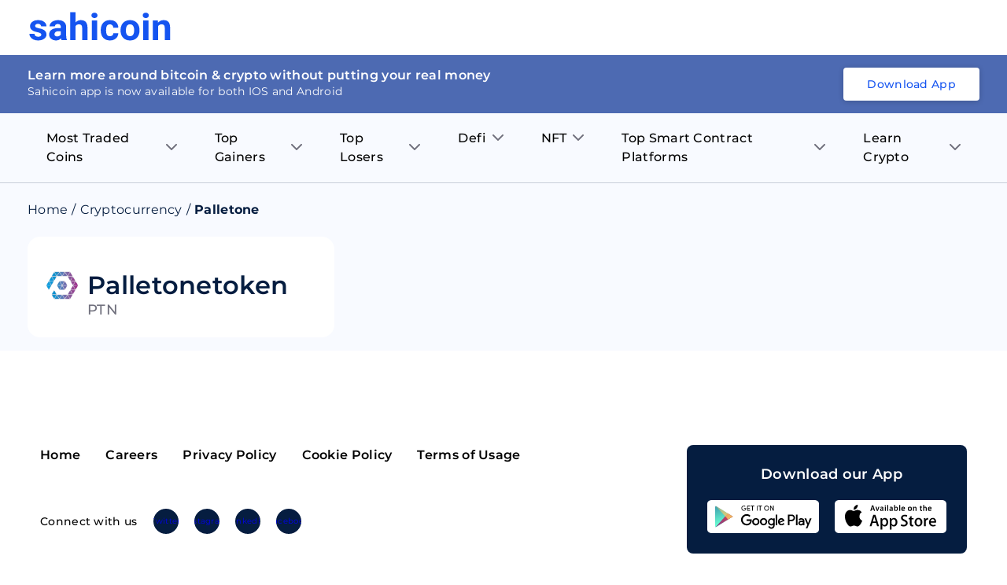

--- FILE ---
content_type: text/html; charset=utf-8
request_url: https://sahicoin.com/en-us/cryptocurrency-palletone
body_size: 19216
content:
<!DOCTYPE html><html lang="en" dir="ltr"><head><script>(function(w,d,s,l,i){w[l]=w[l]||[];w[l].push({'gtm.start':
  new Date().getTime(),event:'gtm.js'});var f=d.getElementsByTagName(s)[0],
  j=d.createElement(s),dl=l!='dataLayer'?'&l='+l:'';j.async=true;j.src=
  'https://www.googletagmanager.com/gtm.js?id='+i+dl;f.parentNode.insertBefore(j,f);
  })(window,document,'script','dataLayer','GTM-53Q9VTM');</script><script>
!function(f,b,e,v,n,t,s)
{if(f.fbq)return;n=f.fbq=function(){n.callMethod?
n.callMethod.apply(n,arguments):n.queue.push(arguments)};
if(!f._fbq)f._fbq=n;n.push=n;n.loaded=!0;n.version='2.0';
n.queue=[];t=b.createElement(e);t.async=!0;
t.src=v;s=b.getElementsByTagName(e)[0];
s.parentNode.insertBefore(t,s)}(window, document,'script',
'https://connect.facebook.net/en_US/fbevents.js');
fbq('init', '1130209584185511');
fbq('track', 'PageView');</script><script>
              !function(){var analytics=window.analytics=window.analytics||[];if(!analytics.initialize)if(analytics.invoked)window.console&&console.error&&console.error("Segment snippet included twice.");else{analytics.invoked=!0;analytics.methods=["trackSubmit","trackClick","trackLink","trackForm","pageview","identify","reset","group","track","ready","alias","debug","page","once","off","on","addSourceMiddleware","addIntegrationMiddleware","setAnonymousId","addDestinationMiddleware"];analytics.factory=function(e){return function(){var t=Array.prototype.slice.call(arguments);t.unshift(e);analytics.push(t);return analytics}};for(var e=0;e<analytics.methods.length;e++){var key=analytics.methods[e];analytics[key]=analytics.factory(key)}analytics.load=function(key,e){var t=document.createElement("script");t.type="text/javascript";t.async=!0;t.src="https://cdn.segment.com/analytics.js/v1/" + key + "/analytics.min.js";var n=document.getElementsByTagName("script")[0];n.parentNode.insertBefore(t,n);analytics._loadOptions=e};analytics._writeKey="1F8ED7um7q6RRNwlwfDRlr4fxHq7ehqB";;analytics.SNIPPET_VERSION="4.15.3";
              analytics.load("1F8ED7um7q6RRNwlwfDRlr4fxHq7ehqB");
              }}();</script><link rel="manifest" href="/manifest.json"/><meta name="theme-color" content="#051D40"/><script type="text/javascript" async="" src="//l.getsitecontrol.com/8wl125d7.js"></script><meta charSet="utf-8"/><meta name="viewport" content="width=device-width, initial-scale=1"/><link rel="icon" href="https://dbd3zng69ia8l.cloudfront.net/assets/images/extra/fevicon.png"/><link rel="canonical" href="https://sahicoin.com/en-us/cryptocurrency-palletone"/><link rel="alternate" hrefLang="en-us" href="https://sahicoin.com/en-us/cryptocurrency-palletone"/><link rel="alternate" hrefLang="en-in" href="https://sahicoin.com/en-in/cryptocurrency-palletone"/><link rel="alternate" hrefLang="en-ae" href="https://sahicoin.com/en-ae/cryptocurrency-palletone"/><link rel="alternate" hrefLang="x-default" href="https://sahicoin.com/en-us/cryptocurrency-palletone"/><meta name="next-head-count" content="8"/><link rel="preload" href="/_next/static/css/e1f9f70800ef4e22750f.css" as="style"/><link rel="stylesheet" href="/_next/static/css/e1f9f70800ef4e22750f.css" data-n-g=""/><noscript data-n-css=""></noscript><script defer="" nomodule="" src="/_next/static/chunks/polyfills-a40ef1678bae11e696dba45124eadd70.js"></script><script src="/_next/static/chunks/webpack-610b82b031e144429fa7.js" defer=""></script><script src="/_next/static/chunks/main-b598920f02f9d2563620.js" defer=""></script><script src="/_next/static/chunks/framework-83deb7c08d596b303805.js" defer=""></script><script src="/_next/static/chunks/pages/_app-693159ae9bf114cef1d1.js" defer=""></script><script src="/_next/static/chunks/5675-4044b42cb368a3ab5e9e.js" defer=""></script><script src="/_next/static/chunks/4844-4bc62e9ab474f6ec72a8.js" defer=""></script><script src="/_next/static/chunks/2147-8e0a73428d86b1337587.js" defer=""></script><script src="/_next/static/chunks/8531-3fb6fe2d64119c1d098a.js" defer=""></script><script src="/_next/static/chunks/7130-5a8ee2d3fa0d17cc54f7.js" defer=""></script><script src="/_next/static/chunks/9858-26660cdad42fbe1f6373.js" defer=""></script><script src="/_next/static/chunks/4466-2b348831b2d86bdda08d.js" defer=""></script><script src="/_next/static/chunks/9046-1871bdb20536edf9029b.js" defer=""></script><script src="/_next/static/chunks/pages/%5BlangCountryCode%5D/%5BcoinId%5D-d535b183c241d99dc9bf.js" defer=""></script><script src="/_next/static/2PV7uQAsKGyqrtqIRdDz7/_buildManifest.js" defer=""></script><script src="/_next/static/2PV7uQAsKGyqrtqIRdDz7/_ssgManifest.js" defer=""></script><style data-styled="" data-styled-version="5.3.11">.fuPDuU button{display:block;width:182px;height:40px;background:none;cursor:pointer;}/*!sc*/
@media (max-width:767px){.fuPDuU button{width:126px;height:28px;}}/*!sc*/
data-styled.g1[id="Logostyled__ScLogo-sc-6c1nlz-0"]{content:"fuPDuU,"}/*!sc*/
.lpdqZF{box-sizing:border-box;display:-webkit-box;display:-webkit-flex;display:-ms-flexbox;display:flex;padding:0;margin:0;overflow:unset;background:unset;max-width:unset;min-width:unset;min-height:unset;border-right:unset;border-bottom:unset;cursor:unset;-webkit-transform:unset;-ms-transform:unset;transform:unset;-webkit-flex:1;-ms-flex:1;flex:1;word-break:unset;z-index:unset;border-radius:unset;-webkit-transition:initial;transition:initial;font-size:unset;font-weight:unset;line-height:unset;}/*!sc*/
.jibAgz{box-sizing:border-box;display:-webkit-box;display:-webkit-flex;display:-ms-flexbox;display:flex;padding:0;margin:18px 0 0 0;overflow:unset;-webkit-align-items:flex-start;-webkit-box-align:flex-start;-ms-flex-align:flex-start;align-items:flex-start;background:unset;max-width:unset;min-width:unset;min-height:unset;border-right:unset;border-bottom:unset;cursor:unset;-webkit-transform:unset;-ms-transform:unset;transform:unset;word-break:unset;z-index:unset;border-radius:unset;-webkit-transition:initial;transition:initial;font-size:unset;font-weight:unset;line-height:unset;}/*!sc*/
.fcOVUZ{box-sizing:border-box;display:-webkit-box;display:-webkit-flex;display:-ms-flexbox;display:flex;padding:0;margin:0 0 0 12px;overflow:unset;-webkit-align-items:center;-webkit-box-align:center;-ms-flex-align:center;align-items:center;background:unset;max-width:unset;min-width:unset;min-height:unset;border-right:unset;border-bottom:unset;cursor:unset;-webkit-transform:unset;-ms-transform:unset;transform:unset;-webkit-flex:1;-ms-flex:1;flex:1;word-break:unset;z-index:unset;border-radius:unset;-webkit-transition:initial;transition:initial;font-size:unset;font-weight:unset;line-height:unset;}/*!sc*/
data-styled.g2[id="Flexstyled__ScWrapper-sc-cpnxeu-0"]{content:"lpdqZF,jibAgz,fcOVUZ,"}/*!sc*/
.emPZzK{overflow:hidden;box-shadow:none;}/*!sc*/
.emPZzK .no_img{background:#4D6AB2;width:100%;height:100%;display:block;}/*!sc*/
.bJNQqe{overflow:hidden;min-width:40px;max-width:40px;height:40px;box-shadow:none;}/*!sc*/
.bJNQqe .no_img{background:#4D6AB2;width:100%;height:100%;display:block;}/*!sc*/
data-styled.g7[id="AppImagestyled__ScWrapper-sc-ylqr9x-0"]{content:"emPZzK,bJNQqe,"}/*!sc*/
.efoGjf{border-radius:8px;padding:2.4rem 1.6rem 1.6rem;background:#051D40;}/*!sc*/
.efoGjf .seo_download_btn{height:0;width:0;overflow:hidden;}/*!sc*/
.efoGjf h6{font-size:1.8rem;line-height:2.6rem;font-weight:600;display:-webkit-box;display:-webkit-flex;display:-ms-flexbox;display:flex;-webkit-align-items:center;-webkit-box-align:center;-ms-flex-align:center;align-items:center;-webkit-box-pack:center;-webkit-justify-content:center;-ms-flex-pack:center;justify-content:center;color:#ffffff;margin-bottom:2rem;}/*!sc*/
.efoGjf h6 .icon{margin-right:1.2rem;}/*!sc*/
.efoGjf .btns_wrapper{display:-webkit-box;display:-webkit-flex;display:-ms-flexbox;display:flex;-webkit-align-items:center;-webkit-box-align:center;-ms-flex-align:center;align-items:center;-webkit-box-pack:center;-webkit-justify-content:center;-ms-flex-pack:center;justify-content:center;-webkit-flex-wrap:wrap;-ms-flex-wrap:wrap;flex-wrap:wrap;}/*!sc*/
.efoGjf .btns_wrapper.btns_wrapper__blue button,.efoGjf .btns_wrapper.btns_wrapper__blue .btn{background:#1554F0;color:#ffffff;font-size:1.4rem;line-height:1.8rem;border-radius:4px;font-weight:500;display:-webkit-box;display:-webkit-flex;display:-ms-flexbox;display:flex;-webkit-align-items:center;-webkit-box-align:center;-ms-flex-align:center;align-items:center;-webkit-box-pack:center;-webkit-justify-content:center;-ms-flex-pack:center;justify-content:center;text-align:center;padding:1.2rem 2.4rem;width:auto;height:auto;white-space:nowrap;}/*!sc*/
.efoGjf .btns_wrapper .btn{margin:0 1rem 1rem 1rem;display:block;width:142px;height:42px;}/*!sc*/
.efoGjf .btns_wrapper .btn svg{width:100%;height:100%;}/*!sc*/
@media screen and (max-width:767px){.efoGjf .btns_wrapper{-webkit-box-pack:center;-webkit-justify-content:center;-ms-flex-pack:center;justify-content:center;}}/*!sc*/
data-styled.g8[id="AppDownloadstyled__ScWrapper-sc-q4hgin-0"]{content:"efoGjf,"}/*!sc*/
.ZUFkZ{margin:8px 0;display:-webkit-box;display:-webkit-flex;display:-ms-flexbox;display:flex;}/*!sc*/
.ZUFkZ .menu_item{position:relative;padding:12px 24px 12px 24px;}/*!sc*/
.ZUFkZ .menu_item .title{font-size:16px;line-height:24px;font-weight:500;margin-right:8px;}/*!sc*/
.ZUFkZ .menu_item .arrow_icon .black{display:block;}/*!sc*/
.ZUFkZ .menu_item .arrow_icon .blue{display:none;}/*!sc*/
.ZUFkZ .sub_menu__item{background:#ffffff;max-height:0;-webkit-transition:max-height 0.25s ease-out;transition:max-height 0.25s ease-out;overflow:hidden;width:230px;min-width:100%;position:absolute;box-shadow:0px 8px 10px rgba(106,112,121,0.12);border-radius:0 8px 8px 8px;}/*!sc*/
.ZUFkZ .sub_menu__item .sub_menu__itemContainer{padding:16px 24px;}/*!sc*/
.ZUFkZ .sub_menu__item .sub_menu__itemContainer .text{font-size:16px;line-height:20px;color:#000000;padding:8px 0;display:-webkit-box;display:-webkit-flex;display:-ms-flexbox;display:flex;-webkit-align-items:center;-webkit-box-align:center;-ms-flex-align:center;align-items:center;-webkit-box-pack:center;-webkit-justify-content:center;-ms-flex-pack:center;justify-content:center;}/*!sc*/
.ZUFkZ .sub_menu__item .sub_menu__itemContainer .text:hover{color:#1554F0;}/*!sc*/
.ZUFkZ .sub_menu__item .sub_menu__itemContainer .text .label{-webkit-flex:1;-ms-flex:1;flex:1;display:block;min-width:0;word-break:break-word;}/*!sc*/
.ZUFkZ .sub_menu__item .sub_menu__itemContainer .text .coin_icon{margin-right:1rem;min-width:28px;max-width:28px;height:28px;overflow:hidden;display:block;border-radius:100%;background:#F5F7FB;}/*!sc*/
.ZUFkZ .list{position:relative;}/*!sc*/
.ZUFkZ .list:hover .menu_item{background:#ffffff;border-radius:8px 8px 0 0;}/*!sc*/
.ZUFkZ .list:hover .menu_item .title{color:#1554F0;}/*!sc*/
.ZUFkZ .list:hover .menu_item .arrow_icon .black{display:none;}/*!sc*/
.ZUFkZ .list:hover .menu_item .arrow_icon .blue{display:block;}/*!sc*/
.ZUFkZ .list:hover .sub_menu__item{max-height:400px;overflow:auto;-webkit-transition:max-height 0.5s ease-in;transition:max-height 0.5s ease-in;}/*!sc*/
@media screen and (max-width:767px){.ZUFkZ{display:none;}.ZUFkZ .menu_item{padding:12px 36px 12px 36px;}.ZUFkZ .menu_item .title{font-size:16px;line-height:20px;}}/*!sc*/
data-styled.g11[id="Navigationstyled__Wrapper-sc-13r4wcc-0"]{content:"ZUFkZ,"}/*!sc*/
.bYdmdL{top:0;left:0;width:100%;z-index:11;background:#ffffff;position:relative;min-height:70px;display:-webkit-box;display:-webkit-flex;display:-ms-flexbox;display:flex;-webkit-align-items:center;-webkit-box-align:center;-ms-flex-align:center;align-items:center;}/*!sc*/
.bYdmdL.fixed{box-shadow:0px 8px 10px rgba(106,112,121,0.12);position:fixed;}/*!sc*/
.bYdmdL .nav_wrapper{-webkit-flex:1;-ms-flex:1;flex:1;display:-webkit-box;display:-webkit-flex;display:-ms-flexbox;display:flex;-webkit-align-items:center;-webkit-box-align:center;-ms-flex-align:center;align-items:center;-webkit-box-pack:justify;-webkit-justify-content:space-between;-ms-flex-pack:justify;justify-content:space-between;}/*!sc*/
.bYdmdL .header_flex{display:-webkit-box;display:-webkit-flex;display:-ms-flexbox;display:flex;-webkit-align-items:center;-webkit-box-align:center;-ms-flex-align:center;align-items:center;-webkit-box-pack:justify;-webkit-justify-content:space-between;-ms-flex-pack:justify;justify-content:space-between;padding:0 1.6rem;position:relative;}/*!sc*/
.bYdmdL .header_flex .fixed_btn{width:100%;bottom:0;left:0;padding:1rem;position:fixed;background:#ffffff;box-shadow:0px 4px 8px rgba(16,48,97,0.12);}/*!sc*/
.bYdmdL .header_flex .fixed_btn button{width:100%;}/*!sc*/
.bYdmdL .desktop_hidden{display:none;}/*!sc*/
@media (max-width:767px){.bYdmdL{box-shadow:0px 8px 10px rgba(106,112,121,0.12);}.bYdmdL .header_flex{padding:1.2rem 1.6rem;}.bYdmdL .nav_wrapper{-webkit-flex-direction:row-reverse;-ms-flex-direction:row-reverse;flex-direction:row-reverse;-webkit-box-pack:end;-webkit-justify-content:flex-end;-ms-flex-pack:end;justify-content:flex-end;}.bYdmdL .nav_wrapper .download_wrapper{margin-right:0;}}/*!sc*/
@media (max-width:767px){.bYdmdL .nav_wrapper .download_wrapper{position:relative;top:5px;}.bYdmdL .nav_wrapper .download_wrapper .btns_wrapper.btns_wrapper__blue .btn{padding:1rem 1rem;margin-right:0;}}/*!sc*/
data-styled.g12[id="Headerstyled__ScWrapper-sc-12gzkfq-0"]{content:"bYdmdL,"}/*!sc*/
.cNTbnw{display:-webkit-box;display:-webkit-flex;display:-ms-flexbox;display:flex;-webkit-align-items:center;-webkit-box-align:center;-ms-flex-align:center;align-items:center;-webkit-flex-wrap:wrap;-ms-flex-wrap:wrap;flex-wrap:wrap;}/*!sc*/
.cNTbnw li{font-size:16px;display:-webkit-box;display:-webkit-flex;display:-ms-flexbox;display:flex;color:#051D40;line-height:20px;}/*!sc*/
.cNTbnw li .separator{margin:0 5px;}/*!sc*/
.cNTbnw li .text{font-size:16px;color:#051d40;line-height:20px;margin-right:5px;margin-bottom:0;}/*!sc*/
.cNTbnw li a{color:#051D40;}/*!sc*/
.cNTbnw li a.capitalize{text-transform:capitalize;}/*!sc*/
data-styled.g15[id="Breadcrumbsstyled__ScWrapper-sc-sbe1lw-0"]{content:"cNTbnw,"}/*!sc*/
.bFoSCn .name{font-size:32px;line-height:40px;font-weight:600;color:#051D40;}/*!sc*/
.bFoSCn .title{font-size:18px;line-height:22px;font-weight:500;text-transform:uppercase;display:block;color:#6F6F7C;}/*!sc*/
data-styled.g16[id="CoinNameRankstyled__ScWrapper-sc-hy1b3j-0"]{content:"bFoSCn,"}/*!sc*/
.fJRIHZ{border-radius:16px;background:#ffffff;padding:24px;}/*!sc*/
@media screen and (max-width:767px){.fJRIHZ{padding:16px;}}/*!sc*/
data-styled.g18[id="ContainerBoxstyled__SCWrapper-sc-2radmq-0"]{content:"fJRIHZ,"}/*!sc*/
.iROSUd{width:100%;clear:both;height:24px;background:transparent;}/*!sc*/
.hfpDBo{width:100%;clear:both;height:16px;background:transparent;}/*!sc*/
data-styled.g24[id="ExtraSpacestyled__ScWrapper-sc-148cv2k-0"]{content:"iROSUd,hfpDBo,"}/*!sc*/
.hpeDOO{padding:12rem 1.6rem;}/*!sc*/
.hpeDOO .footer{display:-webkit-box;display:-webkit-flex;display:-ms-flexbox;display:flex;-webkit-align-items:center;-webkit-box-align:center;-ms-flex-align:center;align-items:center;-webkit-box-pack:justify;-webkit-justify-content:space-between;-ms-flex-pack:justify;justify-content:space-between;}/*!sc*/
.hpeDOO .footer .footer_left{margin-right:1rem;}/*!sc*/
.hpeDOO .footer .footer_left .footer_links__primary{display:block;}/*!sc*/
.hpeDOO .footer .footer_left .footer_links__primary li{display:inline-block;margin-right:3.2rem;margin-bottom:2rem;}/*!sc*/
.hpeDOO .footer .footer_left .footer_links__primary li:last-child{margin-right:0;}/*!sc*/
.hpeDOO ul{display:-webkit-box;display:-webkit-flex;display:-ms-flexbox;display:flex;-webkit-flex-wrap:wrap;-ms-flex-wrap:wrap;flex-wrap:wrap;-webkit-align-items:center;-webkit-box-align:center;-ms-flex-align:center;align-items:center;-webkit-box-pack:center;-webkit-justify-content:center;-ms-flex-pack:center;justify-content:center;}/*!sc*/
.hpeDOO ul li{-webkit-flex:1;-ms-flex:1;flex:1;}/*!sc*/
.hpeDOO ul li a,.hpeDOO ul li button{display:block;text-align:center;font-size:1.6rem;line-height:2.4rem;-webkit-text-decoration:none;text-decoration:none;border:0 none;padding:0;font-weight:600;background:transparent;cursor:pointer;color:#000000;white-space:nowrap;}/*!sc*/
.hpeDOO ul li a:hover,.hpeDOO ul li button:hover{opacity:0.9;}/*!sc*/
.hpeDOO ul.footer_links__secondary{display:block;}/*!sc*/
.hpeDOO ul.footer_links__secondary li{display:inline-block;margin-right:1.2rem;}/*!sc*/
.hpeDOO ul.footer_links__secondary li:last-child{margin-right:0;}/*!sc*/
.hpeDOO ul.footer_links__secondary li a{font-size:1.2rem;line-height:1.5rem;font-weight:500;color:#000000;}/*!sc*/
.hpeDOO .copyright{font-size:1.4rem;margin:2rem auto 0;text-align:center;color:#051D40;}/*!sc*/
.hpeDOO .connect_with_us{display:-webkit-box;display:-webkit-flex;display:-ms-flexbox;display:flex;-webkit-align-items:center;-webkit-box-align:center;-ms-flex-align:center;align-items:center;-webkit-box-pack:start;-webkit-justify-content:flex-start;-ms-flex-pack:start;justify-content:flex-start;-webkit-flex-wrap:wrap;-ms-flex-wrap:wrap;flex-wrap:wrap;margin:3.6rem auto 2.4rem;}/*!sc*/
.hpeDOO .connect_with_us p{white-space:nowrap;font-size:1.4rem;line-height:1.8rem;font-weight:500;}/*!sc*/
.hpeDOO .connect_with_us .item a{min-width:32px;max-width:32px;height:32px;margin-left:2rem;border-radius:100%;background:#051D40;display:-webkit-box;display:-webkit-flex;display:-ms-flexbox;display:flex;-webkit-align-items:center;-webkit-box-align:center;-ms-flex-align:center;align-items:center;-webkit-box-pack:center;-webkit-justify-content:center;-ms-flex-pack:center;justify-content:center;overflow:hidden;text-indent:-200px;padding:7px;}/*!sc*/
.hpeDOO .connect_with_us .item a svg{display:block;width:100%;height:100%;}/*!sc*/
.hpeDOO .about_text{font-size:1.4rem;line-height:2.1rem;margin:24px auto 32px;}/*!sc*/
@media screen and (max-width:767px){.hpeDOO{padding:6rem 1.6rem;}.hpeDOO .footer{display:block;-webkit-align-items:center;-webkit-box-align:center;-ms-flex-align:center;align-items:center;-webkit-box-pack:justify;-webkit-justify-content:space-between;-ms-flex-pack:justify;justify-content:space-between;}.hpeDOO .footer .footer_left{margin-right:1rem;}.hpeDOO .footer .footer_left .footer_links__primary{display:-webkit-box;display:-webkit-flex;display:-ms-flexbox;display:flex;-webkit-box-pack:start;-webkit-justify-content:flex-start;-ms-flex-pack:start;justify-content:flex-start;}.hpeDOO .footer .footer_left .footer_links__primary li{display:-webkit-box;display:-webkit-flex;display:-ms-flexbox;display:flex;margin:0 0 1rem 0;min-width:50%;max-width:50%;}.hpeDOO .footer .footer_left .footer_links__primary li:last-child{margin-right:0;}.hpeDOO .footer .footer_left .connect_with_us .item a{margin-left:1rem;}.hpeDOO ul.footer_links__secondary{display:-webkit-box;display:-webkit-flex;display:-ms-flexbox;display:flex;}}/*!sc*/
data-styled.g37[id="Footerstyled__ScWrapper-sc-1io0g2q-0"]{content:"hpeDOO,"}/*!sc*/
.iUKjlu .left_panel{position:-webkit-sticky;position:sticky;top:10px;}/*!sc*/
.iUKjlu .navigation_wrapper{border-bottom:1px solid rgba(5,29,64,0.2);position:relative;z-index:2;max-width:100%;}/*!sc*/
@media screen and (max-width:767px){.iUKjlu .left_panel{position:relative;top:auto;}.iUKjlu .graph-container{padding:12px;}.iUKjlu .footer_wrapper{padding:0;}.iUKjlu .coin_app__download .downloadbtn_wrapper{padding-left:6px;}}/*!sc*/
data-styled.g38[id="Coinsstyled__ScWrapper-sc-1rqpmrx-0"]{content:"iUKjlu,"}/*!sc*/
</style></head><body><noscript><iframe src="https://www.googletagmanager.com/ns.html?id=GTM-53Q9VTM" height="0" width="0" style="display:none;visibility:hidden"></iframe></noscript><noscript><img height="1" width="1" style="display:none;visibility:hidden" src="https://www.facebook.com/tr?id=1130209584185511&amp;ev=PageView&amp;noscript=1" alt=""/></noscript></body><div id="__next"><div class="Coinsstyled__ScWrapper-sc-1rqpmrx-0 iUKjlu"><div id="header" class="Headerstyled__ScWrapper-sc-12gzkfq-0 bYdmdL undefined "><div class="container header_flex"><div class="nav_wrapper"><div class="Flexstyled__ScWrapper-sc-cpnxeu-0 lpdqZF"><div class="Logostyled__ScLogo-sc-6c1nlz-0 fuPDuU"><button><svg viewBox="0 0 80 16" fill="none" xmlns="http://www.w3.org/2000/svg"><path d="M7.234 12.576a.905.905 0 0 0-.147-.491.953.953 0 0 0-.396-.342 6.35 6.35 0 0 0-1.745-.544C2.282 10.655.95 9.565.948 7.93a2.88 2.88 0 0 1 .322-1.342c.215-.417.53-.78.917-1.058.824-.642 1.903-.963 3.236-.963 1.42 0 2.558.323 3.412.969.405.29.732.67.953 1.107.222.438.331.92.32 1.406H7.122c.005-.19-.03-.377-.103-.553a1.388 1.388 0 0 0-.321-.469c-.283-.272-.714-.408-1.294-.408a1.845 1.845 0 0 0-1.17.329c-.132.099-.238.226-.31.371a1.006 1.006 0 0 0-.104.466c0 .158.044.313.127.449a.91.91 0 0 0 .344.326c.495.257 1.033.43 1.59.508.64.116 1.269.278 1.883.483 1.582.56 2.373 1.527 2.371 2.903.007.473-.11.94-.34 1.357-.23.418-.565.773-.975 1.033-.875.61-2.006.914-3.393.914a6.135 6.135 0 0 1-2.502-.485 4.191 4.191 0 0 1-1.714-1.328 3.012 3.012 0 0 1-.621-1.82h2.854c0 .226.054.45.156.654.103.204.252.382.436.523.428.291.946.435 1.47.408.457.03.911-.08 1.3-.314a.992.992 0 0 0 .32-.359.951.951 0 0 0 .108-.46ZM18.563 15.559a3.16 3.16 0 0 1-.301-.968c-.354.383-.79.686-1.279.888a3.739 3.739 0 0 1-1.549.28 4.067 4.067 0 0 1-2.727-.92 2.963 2.963 0 0 1-.812-1.038c-.187-.4-.279-.835-.27-1.274 0-1.144.44-2.023 1.32-2.636.88-.613 2.152-.922 3.817-.927h1.379V8.35a1.734 1.734 0 0 0-.4-1.197c-.266-.3-.684-.45-1.257-.45-.426-.024-.846.1-1.185.35a1.186 1.186 0 0 0-.328.431 1.143 1.143 0 0 0-.096.527h-3.001c0-.626.21-1.236.6-1.737a3.966 3.966 0 0 1 1.697-1.252 6.397 6.397 0 0 1 2.466-.452c1.381 0 2.477.335 3.287 1.003.81.67 1.216 1.608 1.218 2.818v4.678c0 1.026.148 1.801.445 2.325v.17l-3.024-.006Zm-2.475-1.998c.425.004.845-.094 1.221-.284.35-.168.64-.433.83-.762V10.66h-1.122c-1.5 0-2.298.498-2.393 1.495l-.01.17c-.005.166.028.332.095.485.068.154.17.291.297.403.3.246.688.37 1.082.348ZM26.36 5.942c.356-.435.812-.785 1.33-1.023a3.857 3.857 0 0 1 1.663-.348c2.43 0 3.663 1.362 3.697 4.086v6.914h-2.993V8.724c0-.612-.138-1.074-.413-1.37-.276-.297-.736-.444-1.379-.444-.875 0-1.511.326-1.909.977v7.672H23.38V.235h2.992l-.01 5.707ZM35.29 1.972c-.006-.199.03-.396.108-.58.077-.184.194-.35.341-.489a1.99 1.99 0 0 1 1.225-.419c.446 0 .879.148 1.225.42.293.285.458.67.458 1.072s-.165.787-.458 1.072c-.344.271-.774.42-1.218.42-.443 0-.873-.149-1.217-.42a1.417 1.417 0 0 1-.352-.49 1.371 1.371 0 0 1-.112-.586Zm3.18 13.586h-3V4.775h3.003l-.002 10.783ZM45.59 13.434c.49.02.97-.136 1.347-.439.171-.146.308-.326.4-.527.094-.201.14-.42.139-.64h2.805a3.599 3.599 0 0 1-.62 2.01 4.066 4.066 0 0 1-1.672 1.417c-.73.34-1.531.512-2.341.504-1.604 0-2.867-.49-3.79-1.473-.923-.982-1.386-2.336-1.39-4.063v-.19c0-1.664.46-2.99 1.38-3.98.918-.99 2.177-1.484 3.774-1.482 1.403 0 2.526.384 3.37 1.153.844.768 1.274 1.79 1.29 3.064h-2.806a1.947 1.947 0 0 0-.539-1.369 2.019 2.019 0 0 0-.703-.414 2.075 2.075 0 0 0-1.609.111 1.989 1.989 0 0 0-.634.508c-.356.49-.534 1.284-.534 2.382v.3c0 1.113.176 1.913.528 2.399.352.486.889.73 1.605.73ZM51.525 10.06a6.197 6.197 0 0 1 .636-2.86 4.603 4.603 0 0 1 1.847-1.945 5.555 5.555 0 0 1 2.808-.684c1.513 0 2.747.445 3.703 1.336.956.89 1.489 2.102 1.599 3.633l.021.737c0 1.658-.48 2.987-1.44 3.986-.96 1-2.247 1.5-3.862 1.502-1.616 0-2.905-.5-3.868-1.498-.963-.998-1.444-2.355-1.444-4.07v-.136Zm2.992.205c0 1.026.2 1.81.6 2.352.2.252.46.457.755.599a2.225 2.225 0 0 0 1.905.006c.297-.14.557-.344.759-.595.407-.536.61-1.393.61-2.572 0-1.006-.203-1.785-.61-2.338a1.967 1.967 0 0 0-.749-.628 2.051 2.051 0 0 0-.971-.201 2.016 2.016 0 0 0-.958.197 1.933 1.933 0 0 0-.739.62c-.4.556-.6 1.41-.602 2.562v-.002ZM63.962 1.972a1.385 1.385 0 0 1 .109-.58 1.43 1.43 0 0 1 .342-.489c.347-.27.779-.419 1.225-.419.446 0 .878.148 1.225.42.293.285.457.67.457 1.072 0 .401-.164.787-.457 1.072a1.953 1.953 0 0 1-1.216.422c-.445 0-.875-.149-1.217-.422a1.418 1.418 0 0 1-.355-.49 1.373 1.373 0 0 1-.114-.586Zm3.18 13.586h-3.004V4.775h3.002l.003 10.783ZM72.366 4.776l.093 1.246a3.893 3.893 0 0 1 1.425-1.096 4.042 4.042 0 0 1 1.786-.355c1.188 0 2.071.336 2.651 1.007.58.672.877 1.676.89 3.014v6.973H76.22V8.657c0-.613-.14-1.056-.424-1.332s-.734-.408-1.376-.408a2.124 2.124 0 0 0-1.102.256c-.335.184-.61.453-.794.78v7.612h-2.984V4.775h2.827Z" fill="#1554F0"></path></svg></button></div></div></div></div></div><div class="light_bg"><div class="navigation_wrapper"><div class="container navigation_container"><div class="Navigationstyled__Wrapper-sc-13r4wcc-0 ZUFkZ"><div class="list"><div class="menu_item flex align_center"><p class="title">Most Traded Coins</p><span class="arrow_icon"><span class="black"><svg width="14" height="8" fill="none" xmlns="http://www.w3.org/2000/svg"><path d="m1 1 6 6 6-6" stroke="#6F6F7C" stroke-width="2" stroke-linecap="round" stroke-linejoin="round"></path></svg></span><span class="blue"><svg width="14" height="8" fill="none" xmlns="http://www.w3.org/2000/svg"><path d="m1 7 6-6 6 6" stroke="#1554F0" stroke-width="2" stroke-linecap="round" stroke-linejoin="round"></path></svg></span></span></div><div class="sub_menu__item"><div class="sub_menu__itemContainer flex flex_column"><a class="text" href="https://sahicoin.com/en-us/cryptocurrency-bitcoin"><span class="coin_icon"><div width="" class="AppImagestyled__ScWrapper-sc-ylqr9x-0 emPZzK" style="position:relative;width:100%;height:100%;background:transparent"><div style="display:block;overflow:hidden;position:absolute;top:0;left:0;bottom:0;right:0;box-sizing:border-box;margin:0"><img alt="" src="[data-uri]" decoding="async" data-nimg="fill" style="position:absolute;top:0;left:0;bottom:0;right:0;box-sizing:border-box;padding:0;border:none;margin:auto;display:block;width:0;height:0;min-width:100%;max-width:100%;min-height:100%;max-height:100%"/><noscript><img alt="" sizes="100vw" srcSet="https://ik.imagekit.io/xbkhhkzpyva//coins/bitcoin.png?auto=format&amp;fit=max&amp;w=640 640w, https://ik.imagekit.io/xbkhhkzpyva//coins/bitcoin.png?auto=format&amp;fit=max&amp;w=750 750w, https://ik.imagekit.io/xbkhhkzpyva//coins/bitcoin.png?auto=format&amp;fit=max&amp;w=828 828w, https://ik.imagekit.io/xbkhhkzpyva//coins/bitcoin.png?auto=format&amp;fit=max&amp;w=1080 1080w, https://ik.imagekit.io/xbkhhkzpyva//coins/bitcoin.png?auto=format&amp;fit=max&amp;w=1200 1200w, https://ik.imagekit.io/xbkhhkzpyva//coins/bitcoin.png?auto=format&amp;fit=max&amp;w=1920 1920w, https://ik.imagekit.io/xbkhhkzpyva//coins/bitcoin.png?auto=format&amp;fit=max&amp;w=2048 2048w, https://ik.imagekit.io/xbkhhkzpyva//coins/bitcoin.png?auto=format&amp;fit=max&amp;w=3840 3840w" src="https://ik.imagekit.io/xbkhhkzpyva//coins/bitcoin.png?auto=format&amp;fit=max&amp;w=3840" decoding="async" data-nimg="fill" style="position:absolute;top:0;left:0;bottom:0;right:0;box-sizing:border-box;padding:0;border:none;margin:auto;display:block;width:0;height:0;min-width:100%;max-width:100%;min-height:100%;max-height:100%" loading="lazy"/></noscript></div></div></span><span class="label">Bitcoin</span></a><a class="text" href="https://sahicoin.com/en-us/cryptocurrency-ethereum"><span class="coin_icon"><div width="" class="AppImagestyled__ScWrapper-sc-ylqr9x-0 emPZzK" style="position:relative;width:100%;height:100%;background:transparent"><div style="display:block;overflow:hidden;position:absolute;top:0;left:0;bottom:0;right:0;box-sizing:border-box;margin:0"><img alt="" src="[data-uri]" decoding="async" data-nimg="fill" style="position:absolute;top:0;left:0;bottom:0;right:0;box-sizing:border-box;padding:0;border:none;margin:auto;display:block;width:0;height:0;min-width:100%;max-width:100%;min-height:100%;max-height:100%"/><noscript><img alt="" sizes="100vw" srcSet="https://ik.imagekit.io/xbkhhkzpyva//coins/ethereum.png?auto=format&amp;fit=max&amp;w=640 640w, https://ik.imagekit.io/xbkhhkzpyva//coins/ethereum.png?auto=format&amp;fit=max&amp;w=750 750w, https://ik.imagekit.io/xbkhhkzpyva//coins/ethereum.png?auto=format&amp;fit=max&amp;w=828 828w, https://ik.imagekit.io/xbkhhkzpyva//coins/ethereum.png?auto=format&amp;fit=max&amp;w=1080 1080w, https://ik.imagekit.io/xbkhhkzpyva//coins/ethereum.png?auto=format&amp;fit=max&amp;w=1200 1200w, https://ik.imagekit.io/xbkhhkzpyva//coins/ethereum.png?auto=format&amp;fit=max&amp;w=1920 1920w, https://ik.imagekit.io/xbkhhkzpyva//coins/ethereum.png?auto=format&amp;fit=max&amp;w=2048 2048w, https://ik.imagekit.io/xbkhhkzpyva//coins/ethereum.png?auto=format&amp;fit=max&amp;w=3840 3840w" src="https://ik.imagekit.io/xbkhhkzpyva//coins/ethereum.png?auto=format&amp;fit=max&amp;w=3840" decoding="async" data-nimg="fill" style="position:absolute;top:0;left:0;bottom:0;right:0;box-sizing:border-box;padding:0;border:none;margin:auto;display:block;width:0;height:0;min-width:100%;max-width:100%;min-height:100%;max-height:100%" loading="lazy"/></noscript></div></div></span><span class="label">Ethereum</span></a><a class="text" href="https://sahicoin.com/en-us/cryptocurrency-tether"><span class="coin_icon"><div width="" class="AppImagestyled__ScWrapper-sc-ylqr9x-0 emPZzK" style="position:relative;width:100%;height:100%;background:transparent"><div style="display:block;overflow:hidden;position:absolute;top:0;left:0;bottom:0;right:0;box-sizing:border-box;margin:0"><img alt="" src="[data-uri]" decoding="async" data-nimg="fill" style="position:absolute;top:0;left:0;bottom:0;right:0;box-sizing:border-box;padding:0;border:none;margin:auto;display:block;width:0;height:0;min-width:100%;max-width:100%;min-height:100%;max-height:100%"/><noscript><img alt="" sizes="100vw" srcSet="https://ik.imagekit.io/xbkhhkzpyva//coins/tether.png?auto=format&amp;fit=max&amp;w=640 640w, https://ik.imagekit.io/xbkhhkzpyva//coins/tether.png?auto=format&amp;fit=max&amp;w=750 750w, https://ik.imagekit.io/xbkhhkzpyva//coins/tether.png?auto=format&amp;fit=max&amp;w=828 828w, https://ik.imagekit.io/xbkhhkzpyva//coins/tether.png?auto=format&amp;fit=max&amp;w=1080 1080w, https://ik.imagekit.io/xbkhhkzpyva//coins/tether.png?auto=format&amp;fit=max&amp;w=1200 1200w, https://ik.imagekit.io/xbkhhkzpyva//coins/tether.png?auto=format&amp;fit=max&amp;w=1920 1920w, https://ik.imagekit.io/xbkhhkzpyva//coins/tether.png?auto=format&amp;fit=max&amp;w=2048 2048w, https://ik.imagekit.io/xbkhhkzpyva//coins/tether.png?auto=format&amp;fit=max&amp;w=3840 3840w" src="https://ik.imagekit.io/xbkhhkzpyva//coins/tether.png?auto=format&amp;fit=max&amp;w=3840" decoding="async" data-nimg="fill" style="position:absolute;top:0;left:0;bottom:0;right:0;box-sizing:border-box;padding:0;border:none;margin:auto;display:block;width:0;height:0;min-width:100%;max-width:100%;min-height:100%;max-height:100%" loading="lazy"/></noscript></div></div></span><span class="label">Tether</span></a><a class="text" href="https://sahicoin.com/en-us/cryptocurrency-binancecoin"><span class="coin_icon"><div width="" class="AppImagestyled__ScWrapper-sc-ylqr9x-0 emPZzK" style="position:relative;width:100%;height:100%;background:transparent"><div style="display:block;overflow:hidden;position:absolute;top:0;left:0;bottom:0;right:0;box-sizing:border-box;margin:0"><img alt="" src="[data-uri]" decoding="async" data-nimg="fill" style="position:absolute;top:0;left:0;bottom:0;right:0;box-sizing:border-box;padding:0;border:none;margin:auto;display:block;width:0;height:0;min-width:100%;max-width:100%;min-height:100%;max-height:100%"/><noscript><img alt="" sizes="100vw" srcSet="https://ik.imagekit.io/xbkhhkzpyva//coins/binancecoin.png?auto=format&amp;fit=max&amp;w=640 640w, https://ik.imagekit.io/xbkhhkzpyva//coins/binancecoin.png?auto=format&amp;fit=max&amp;w=750 750w, https://ik.imagekit.io/xbkhhkzpyva//coins/binancecoin.png?auto=format&amp;fit=max&amp;w=828 828w, https://ik.imagekit.io/xbkhhkzpyva//coins/binancecoin.png?auto=format&amp;fit=max&amp;w=1080 1080w, https://ik.imagekit.io/xbkhhkzpyva//coins/binancecoin.png?auto=format&amp;fit=max&amp;w=1200 1200w, https://ik.imagekit.io/xbkhhkzpyva//coins/binancecoin.png?auto=format&amp;fit=max&amp;w=1920 1920w, https://ik.imagekit.io/xbkhhkzpyva//coins/binancecoin.png?auto=format&amp;fit=max&amp;w=2048 2048w, https://ik.imagekit.io/xbkhhkzpyva//coins/binancecoin.png?auto=format&amp;fit=max&amp;w=3840 3840w" src="https://ik.imagekit.io/xbkhhkzpyva//coins/binancecoin.png?auto=format&amp;fit=max&amp;w=3840" decoding="async" data-nimg="fill" style="position:absolute;top:0;left:0;bottom:0;right:0;box-sizing:border-box;padding:0;border:none;margin:auto;display:block;width:0;height:0;min-width:100%;max-width:100%;min-height:100%;max-height:100%" loading="lazy"/></noscript></div></div></span><span class="label">Binance coin</span></a><a class="text" href="https://sahicoin.com/en-us/cryptocurrency-usd-coin"><span class="coin_icon"><div width="" class="AppImagestyled__ScWrapper-sc-ylqr9x-0 emPZzK" style="position:relative;width:100%;height:100%;background:transparent"><div style="display:block;overflow:hidden;position:absolute;top:0;left:0;bottom:0;right:0;box-sizing:border-box;margin:0"><img alt="" src="[data-uri]" decoding="async" data-nimg="fill" style="position:absolute;top:0;left:0;bottom:0;right:0;box-sizing:border-box;padding:0;border:none;margin:auto;display:block;width:0;height:0;min-width:100%;max-width:100%;min-height:100%;max-height:100%"/><noscript><img alt="" sizes="100vw" srcSet="https://ik.imagekit.io/xbkhhkzpyva//coins/usd-coin.png?auto=format&amp;fit=max&amp;w=640 640w, https://ik.imagekit.io/xbkhhkzpyva//coins/usd-coin.png?auto=format&amp;fit=max&amp;w=750 750w, https://ik.imagekit.io/xbkhhkzpyva//coins/usd-coin.png?auto=format&amp;fit=max&amp;w=828 828w, https://ik.imagekit.io/xbkhhkzpyva//coins/usd-coin.png?auto=format&amp;fit=max&amp;w=1080 1080w, https://ik.imagekit.io/xbkhhkzpyva//coins/usd-coin.png?auto=format&amp;fit=max&amp;w=1200 1200w, https://ik.imagekit.io/xbkhhkzpyva//coins/usd-coin.png?auto=format&amp;fit=max&amp;w=1920 1920w, https://ik.imagekit.io/xbkhhkzpyva//coins/usd-coin.png?auto=format&amp;fit=max&amp;w=2048 2048w, https://ik.imagekit.io/xbkhhkzpyva//coins/usd-coin.png?auto=format&amp;fit=max&amp;w=3840 3840w" src="https://ik.imagekit.io/xbkhhkzpyva//coins/usd-coin.png?auto=format&amp;fit=max&amp;w=3840" decoding="async" data-nimg="fill" style="position:absolute;top:0;left:0;bottom:0;right:0;box-sizing:border-box;padding:0;border:none;margin:auto;display:block;width:0;height:0;min-width:100%;max-width:100%;min-height:100%;max-height:100%" loading="lazy"/></noscript></div></div></span><span class="label">USD Coin</span></a><a class="text" href="https://sahicoin.com/en-us/cryptocurrency-ripple"><span class="coin_icon"><div width="" class="AppImagestyled__ScWrapper-sc-ylqr9x-0 emPZzK" style="position:relative;width:100%;height:100%;background:transparent"><div style="display:block;overflow:hidden;position:absolute;top:0;left:0;bottom:0;right:0;box-sizing:border-box;margin:0"><img alt="" src="[data-uri]" decoding="async" data-nimg="fill" style="position:absolute;top:0;left:0;bottom:0;right:0;box-sizing:border-box;padding:0;border:none;margin:auto;display:block;width:0;height:0;min-width:100%;max-width:100%;min-height:100%;max-height:100%"/><noscript><img alt="" sizes="100vw" srcSet="https://ik.imagekit.io/xbkhhkzpyva//coins/ripple.png?auto=format&amp;fit=max&amp;w=640 640w, https://ik.imagekit.io/xbkhhkzpyva//coins/ripple.png?auto=format&amp;fit=max&amp;w=750 750w, https://ik.imagekit.io/xbkhhkzpyva//coins/ripple.png?auto=format&amp;fit=max&amp;w=828 828w, https://ik.imagekit.io/xbkhhkzpyva//coins/ripple.png?auto=format&amp;fit=max&amp;w=1080 1080w, https://ik.imagekit.io/xbkhhkzpyva//coins/ripple.png?auto=format&amp;fit=max&amp;w=1200 1200w, https://ik.imagekit.io/xbkhhkzpyva//coins/ripple.png?auto=format&amp;fit=max&amp;w=1920 1920w, https://ik.imagekit.io/xbkhhkzpyva//coins/ripple.png?auto=format&amp;fit=max&amp;w=2048 2048w, https://ik.imagekit.io/xbkhhkzpyva//coins/ripple.png?auto=format&amp;fit=max&amp;w=3840 3840w" src="https://ik.imagekit.io/xbkhhkzpyva//coins/ripple.png?auto=format&amp;fit=max&amp;w=3840" decoding="async" data-nimg="fill" style="position:absolute;top:0;left:0;bottom:0;right:0;box-sizing:border-box;padding:0;border:none;margin:auto;display:block;width:0;height:0;min-width:100%;max-width:100%;min-height:100%;max-height:100%" loading="lazy"/></noscript></div></div></span><span class="label">Riple</span></a><a class="text" href="https://sahicoin.com/en-us/cryptocurrency-solana"><span class="coin_icon"><div width="" class="AppImagestyled__ScWrapper-sc-ylqr9x-0 emPZzK" style="position:relative;width:100%;height:100%;background:transparent"><div style="display:block;overflow:hidden;position:absolute;top:0;left:0;bottom:0;right:0;box-sizing:border-box;margin:0"><img alt="" src="[data-uri]" decoding="async" data-nimg="fill" style="position:absolute;top:0;left:0;bottom:0;right:0;box-sizing:border-box;padding:0;border:none;margin:auto;display:block;width:0;height:0;min-width:100%;max-width:100%;min-height:100%;max-height:100%"/><noscript><img alt="" sizes="100vw" srcSet="https://ik.imagekit.io/xbkhhkzpyva//coins/solana.png?auto=format&amp;fit=max&amp;w=640 640w, https://ik.imagekit.io/xbkhhkzpyva//coins/solana.png?auto=format&amp;fit=max&amp;w=750 750w, https://ik.imagekit.io/xbkhhkzpyva//coins/solana.png?auto=format&amp;fit=max&amp;w=828 828w, https://ik.imagekit.io/xbkhhkzpyva//coins/solana.png?auto=format&amp;fit=max&amp;w=1080 1080w, https://ik.imagekit.io/xbkhhkzpyva//coins/solana.png?auto=format&amp;fit=max&amp;w=1200 1200w, https://ik.imagekit.io/xbkhhkzpyva//coins/solana.png?auto=format&amp;fit=max&amp;w=1920 1920w, https://ik.imagekit.io/xbkhhkzpyva//coins/solana.png?auto=format&amp;fit=max&amp;w=2048 2048w, https://ik.imagekit.io/xbkhhkzpyva//coins/solana.png?auto=format&amp;fit=max&amp;w=3840 3840w" src="https://ik.imagekit.io/xbkhhkzpyva//coins/solana.png?auto=format&amp;fit=max&amp;w=3840" decoding="async" data-nimg="fill" style="position:absolute;top:0;left:0;bottom:0;right:0;box-sizing:border-box;padding:0;border:none;margin:auto;display:block;width:0;height:0;min-width:100%;max-width:100%;min-height:100%;max-height:100%" loading="lazy"/></noscript></div></div></span><span class="label">Solana</span></a><a class="text" href="https://sahicoin.com/en-us/cryptocurrency-cardano"><span class="coin_icon"><div width="" class="AppImagestyled__ScWrapper-sc-ylqr9x-0 emPZzK" style="position:relative;width:100%;height:100%;background:transparent"><div style="display:block;overflow:hidden;position:absolute;top:0;left:0;bottom:0;right:0;box-sizing:border-box;margin:0"><img alt="" src="[data-uri]" decoding="async" data-nimg="fill" style="position:absolute;top:0;left:0;bottom:0;right:0;box-sizing:border-box;padding:0;border:none;margin:auto;display:block;width:0;height:0;min-width:100%;max-width:100%;min-height:100%;max-height:100%"/><noscript><img alt="" sizes="100vw" srcSet="https://ik.imagekit.io/xbkhhkzpyva//coins/cardano.png?auto=format&amp;fit=max&amp;w=640 640w, https://ik.imagekit.io/xbkhhkzpyva//coins/cardano.png?auto=format&amp;fit=max&amp;w=750 750w, https://ik.imagekit.io/xbkhhkzpyva//coins/cardano.png?auto=format&amp;fit=max&amp;w=828 828w, https://ik.imagekit.io/xbkhhkzpyva//coins/cardano.png?auto=format&amp;fit=max&amp;w=1080 1080w, https://ik.imagekit.io/xbkhhkzpyva//coins/cardano.png?auto=format&amp;fit=max&amp;w=1200 1200w, https://ik.imagekit.io/xbkhhkzpyva//coins/cardano.png?auto=format&amp;fit=max&amp;w=1920 1920w, https://ik.imagekit.io/xbkhhkzpyva//coins/cardano.png?auto=format&amp;fit=max&amp;w=2048 2048w, https://ik.imagekit.io/xbkhhkzpyva//coins/cardano.png?auto=format&amp;fit=max&amp;w=3840 3840w" src="https://ik.imagekit.io/xbkhhkzpyva//coins/cardano.png?auto=format&amp;fit=max&amp;w=3840" decoding="async" data-nimg="fill" style="position:absolute;top:0;left:0;bottom:0;right:0;box-sizing:border-box;padding:0;border:none;margin:auto;display:block;width:0;height:0;min-width:100%;max-width:100%;min-height:100%;max-height:100%" loading="lazy"/></noscript></div></div></span><span class="label">Cardano</span></a><a class="text" href="https://sahicoin.com/en-us/cryptocurrency-terra-luna"><span class="coin_icon"><div width="" class="AppImagestyled__ScWrapper-sc-ylqr9x-0 emPZzK" style="position:relative;width:100%;height:100%;background:transparent"><div style="display:block;overflow:hidden;position:absolute;top:0;left:0;bottom:0;right:0;box-sizing:border-box;margin:0"><img alt="" src="[data-uri]" decoding="async" data-nimg="fill" style="position:absolute;top:0;left:0;bottom:0;right:0;box-sizing:border-box;padding:0;border:none;margin:auto;display:block;width:0;height:0;min-width:100%;max-width:100%;min-height:100%;max-height:100%"/><noscript><img alt="" sizes="100vw" srcSet="https://ik.imagekit.io/xbkhhkzpyva//coins/terra-luna.png?auto=format&amp;fit=max&amp;w=640 640w, https://ik.imagekit.io/xbkhhkzpyva//coins/terra-luna.png?auto=format&amp;fit=max&amp;w=750 750w, https://ik.imagekit.io/xbkhhkzpyva//coins/terra-luna.png?auto=format&amp;fit=max&amp;w=828 828w, https://ik.imagekit.io/xbkhhkzpyva//coins/terra-luna.png?auto=format&amp;fit=max&amp;w=1080 1080w, https://ik.imagekit.io/xbkhhkzpyva//coins/terra-luna.png?auto=format&amp;fit=max&amp;w=1200 1200w, https://ik.imagekit.io/xbkhhkzpyva//coins/terra-luna.png?auto=format&amp;fit=max&amp;w=1920 1920w, https://ik.imagekit.io/xbkhhkzpyva//coins/terra-luna.png?auto=format&amp;fit=max&amp;w=2048 2048w, https://ik.imagekit.io/xbkhhkzpyva//coins/terra-luna.png?auto=format&amp;fit=max&amp;w=3840 3840w" src="https://ik.imagekit.io/xbkhhkzpyva//coins/terra-luna.png?auto=format&amp;fit=max&amp;w=3840" decoding="async" data-nimg="fill" style="position:absolute;top:0;left:0;bottom:0;right:0;box-sizing:border-box;padding:0;border:none;margin:auto;display:block;width:0;height:0;min-width:100%;max-width:100%;min-height:100%;max-height:100%" loading="lazy"/></noscript></div></div></span><span class="label">Terra Luna</span></a><a class="text" href="https://sahicoin.com/en-us/cryptocurrency-avalanche-2"><span class="coin_icon"><div width="" class="AppImagestyled__ScWrapper-sc-ylqr9x-0 emPZzK" style="position:relative;width:100%;height:100%;background:transparent"><div style="display:block;overflow:hidden;position:absolute;top:0;left:0;bottom:0;right:0;box-sizing:border-box;margin:0"><img alt="" src="[data-uri]" decoding="async" data-nimg="fill" style="position:absolute;top:0;left:0;bottom:0;right:0;box-sizing:border-box;padding:0;border:none;margin:auto;display:block;width:0;height:0;min-width:100%;max-width:100%;min-height:100%;max-height:100%"/><noscript><img alt="" sizes="100vw" srcSet="https://ik.imagekit.io/xbkhhkzpyva//coins/avalanche-2.png?auto=format&amp;fit=max&amp;w=640 640w, https://ik.imagekit.io/xbkhhkzpyva//coins/avalanche-2.png?auto=format&amp;fit=max&amp;w=750 750w, https://ik.imagekit.io/xbkhhkzpyva//coins/avalanche-2.png?auto=format&amp;fit=max&amp;w=828 828w, https://ik.imagekit.io/xbkhhkzpyva//coins/avalanche-2.png?auto=format&amp;fit=max&amp;w=1080 1080w, https://ik.imagekit.io/xbkhhkzpyva//coins/avalanche-2.png?auto=format&amp;fit=max&amp;w=1200 1200w, https://ik.imagekit.io/xbkhhkzpyva//coins/avalanche-2.png?auto=format&amp;fit=max&amp;w=1920 1920w, https://ik.imagekit.io/xbkhhkzpyva//coins/avalanche-2.png?auto=format&amp;fit=max&amp;w=2048 2048w, https://ik.imagekit.io/xbkhhkzpyva//coins/avalanche-2.png?auto=format&amp;fit=max&amp;w=3840 3840w" src="https://ik.imagekit.io/xbkhhkzpyva//coins/avalanche-2.png?auto=format&amp;fit=max&amp;w=3840" decoding="async" data-nimg="fill" style="position:absolute;top:0;left:0;bottom:0;right:0;box-sizing:border-box;padding:0;border:none;margin:auto;display:block;width:0;height:0;min-width:100%;max-width:100%;min-height:100%;max-height:100%" loading="lazy"/></noscript></div></div></span><span class="label">Avalanche</span></a></div></div></div><div class="list"><div class="menu_item flex align_center"><p class="title">Top Gainers</p><span class="arrow_icon"><span class="black"><svg width="14" height="8" fill="none" xmlns="http://www.w3.org/2000/svg"><path d="m1 1 6 6 6-6" stroke="#6F6F7C" stroke-width="2" stroke-linecap="round" stroke-linejoin="round"></path></svg></span><span class="blue"><svg width="14" height="8" fill="none" xmlns="http://www.w3.org/2000/svg"><path d="m1 7 6-6 6 6" stroke="#1554F0" stroke-width="2" stroke-linecap="round" stroke-linejoin="round"></path></svg></span></span></div><div class="sub_menu__item"><div class="sub_menu__itemContainer flex flex_column"><a class="text" href="https://sahicoin.com/en-us/cryptocurrency-nucleus-vision"><span class="coin_icon"><div width="" class="AppImagestyled__ScWrapper-sc-ylqr9x-0 emPZzK" style="position:relative;width:100%;height:100%;background:transparent"><div style="display:block;overflow:hidden;position:absolute;top:0;left:0;bottom:0;right:0;box-sizing:border-box;margin:0"><img alt="" src="[data-uri]" decoding="async" data-nimg="fill" style="position:absolute;top:0;left:0;bottom:0;right:0;box-sizing:border-box;padding:0;border:none;margin:auto;display:block;width:0;height:0;min-width:100%;max-width:100%;min-height:100%;max-height:100%"/><noscript><img alt="" sizes="100vw" srcSet="https://ik.imagekit.io/xbkhhkzpyva/coins/nucleus-vision.jpg?auto=format&amp;fit=max&amp;w=640 640w, https://ik.imagekit.io/xbkhhkzpyva/coins/nucleus-vision.jpg?auto=format&amp;fit=max&amp;w=750 750w, https://ik.imagekit.io/xbkhhkzpyva/coins/nucleus-vision.jpg?auto=format&amp;fit=max&amp;w=828 828w, https://ik.imagekit.io/xbkhhkzpyva/coins/nucleus-vision.jpg?auto=format&amp;fit=max&amp;w=1080 1080w, https://ik.imagekit.io/xbkhhkzpyva/coins/nucleus-vision.jpg?auto=format&amp;fit=max&amp;w=1200 1200w, https://ik.imagekit.io/xbkhhkzpyva/coins/nucleus-vision.jpg?auto=format&amp;fit=max&amp;w=1920 1920w, https://ik.imagekit.io/xbkhhkzpyva/coins/nucleus-vision.jpg?auto=format&amp;fit=max&amp;w=2048 2048w, https://ik.imagekit.io/xbkhhkzpyva/coins/nucleus-vision.jpg?auto=format&amp;fit=max&amp;w=3840 3840w" src="https://ik.imagekit.io/xbkhhkzpyva/coins/nucleus-vision.jpg?auto=format&amp;fit=max&amp;w=3840" decoding="async" data-nimg="fill" style="position:absolute;top:0;left:0;bottom:0;right:0;box-sizing:border-box;padding:0;border:none;margin:auto;display:block;width:0;height:0;min-width:100%;max-width:100%;min-height:100%;max-height:100%" loading="lazy"/></noscript></div></div></span><span class="label">Nucleus Vision</span></a><a class="text" href="https://sahicoin.com/en-us/cryptocurrency-rage-fan"><span class="coin_icon"><div width="" class="AppImagestyled__ScWrapper-sc-ylqr9x-0 emPZzK" style="position:relative;width:100%;height:100%;background:transparent"><div style="display:block;overflow:hidden;position:absolute;top:0;left:0;bottom:0;right:0;box-sizing:border-box;margin:0"><img alt="" src="[data-uri]" decoding="async" data-nimg="fill" style="position:absolute;top:0;left:0;bottom:0;right:0;box-sizing:border-box;padding:0;border:none;margin:auto;display:block;width:0;height:0;min-width:100%;max-width:100%;min-height:100%;max-height:100%"/><noscript><img alt="" sizes="100vw" srcSet="https://ik.imagekit.io/xbkhhkzpyva/coins/rage-fan.png?auto=format&amp;fit=max&amp;w=640 640w, https://ik.imagekit.io/xbkhhkzpyva/coins/rage-fan.png?auto=format&amp;fit=max&amp;w=750 750w, https://ik.imagekit.io/xbkhhkzpyva/coins/rage-fan.png?auto=format&amp;fit=max&amp;w=828 828w, https://ik.imagekit.io/xbkhhkzpyva/coins/rage-fan.png?auto=format&amp;fit=max&amp;w=1080 1080w, https://ik.imagekit.io/xbkhhkzpyva/coins/rage-fan.png?auto=format&amp;fit=max&amp;w=1200 1200w, https://ik.imagekit.io/xbkhhkzpyva/coins/rage-fan.png?auto=format&amp;fit=max&amp;w=1920 1920w, https://ik.imagekit.io/xbkhhkzpyva/coins/rage-fan.png?auto=format&amp;fit=max&amp;w=2048 2048w, https://ik.imagekit.io/xbkhhkzpyva/coins/rage-fan.png?auto=format&amp;fit=max&amp;w=3840 3840w" src="https://ik.imagekit.io/xbkhhkzpyva/coins/rage-fan.png?auto=format&amp;fit=max&amp;w=3840" decoding="async" data-nimg="fill" style="position:absolute;top:0;left:0;bottom:0;right:0;box-sizing:border-box;padding:0;border:none;margin:auto;display:block;width:0;height:0;min-width:100%;max-width:100%;min-height:100%;max-height:100%" loading="lazy"/></noscript></div></div></span><span class="label">Rage.Fan</span></a><a class="text" href="https://sahicoin.com/en-us/cryptocurrency-dentacoin"><span class="coin_icon"><div width="" class="AppImagestyled__ScWrapper-sc-ylqr9x-0 emPZzK" style="position:relative;width:100%;height:100%;background:transparent"><div style="display:block;overflow:hidden;position:absolute;top:0;left:0;bottom:0;right:0;box-sizing:border-box;margin:0"><img alt="" src="[data-uri]" decoding="async" data-nimg="fill" style="position:absolute;top:0;left:0;bottom:0;right:0;box-sizing:border-box;padding:0;border:none;margin:auto;display:block;width:0;height:0;min-width:100%;max-width:100%;min-height:100%;max-height:100%"/><noscript><img alt="" sizes="100vw" srcSet="https://ik.imagekit.io/xbkhhkzpyva/coins/dentacoin.png?auto=format&amp;fit=max&amp;w=640 640w, https://ik.imagekit.io/xbkhhkzpyva/coins/dentacoin.png?auto=format&amp;fit=max&amp;w=750 750w, https://ik.imagekit.io/xbkhhkzpyva/coins/dentacoin.png?auto=format&amp;fit=max&amp;w=828 828w, https://ik.imagekit.io/xbkhhkzpyva/coins/dentacoin.png?auto=format&amp;fit=max&amp;w=1080 1080w, https://ik.imagekit.io/xbkhhkzpyva/coins/dentacoin.png?auto=format&amp;fit=max&amp;w=1200 1200w, https://ik.imagekit.io/xbkhhkzpyva/coins/dentacoin.png?auto=format&amp;fit=max&amp;w=1920 1920w, https://ik.imagekit.io/xbkhhkzpyva/coins/dentacoin.png?auto=format&amp;fit=max&amp;w=2048 2048w, https://ik.imagekit.io/xbkhhkzpyva/coins/dentacoin.png?auto=format&amp;fit=max&amp;w=3840 3840w" src="https://ik.imagekit.io/xbkhhkzpyva/coins/dentacoin.png?auto=format&amp;fit=max&amp;w=3840" decoding="async" data-nimg="fill" style="position:absolute;top:0;left:0;bottom:0;right:0;box-sizing:border-box;padding:0;border:none;margin:auto;display:block;width:0;height:0;min-width:100%;max-width:100%;min-height:100%;max-height:100%" loading="lazy"/></noscript></div></div></span><span class="label">Dentacoin</span></a><a class="text" href="https://sahicoin.com/en-us/cryptocurrency-tellor"><span class="coin_icon"><div width="" class="AppImagestyled__ScWrapper-sc-ylqr9x-0 emPZzK" style="position:relative;width:100%;height:100%;background:transparent"><div style="display:block;overflow:hidden;position:absolute;top:0;left:0;bottom:0;right:0;box-sizing:border-box;margin:0"><img alt="" src="[data-uri]" decoding="async" data-nimg="fill" style="position:absolute;top:0;left:0;bottom:0;right:0;box-sizing:border-box;padding:0;border:none;margin:auto;display:block;width:0;height:0;min-width:100%;max-width:100%;min-height:100%;max-height:100%"/><noscript><img alt="" sizes="100vw" srcSet="https://ik.imagekit.io/xbkhhkzpyva/coins/tellor.png?auto=format&amp;fit=max&amp;w=640 640w, https://ik.imagekit.io/xbkhhkzpyva/coins/tellor.png?auto=format&amp;fit=max&amp;w=750 750w, https://ik.imagekit.io/xbkhhkzpyva/coins/tellor.png?auto=format&amp;fit=max&amp;w=828 828w, https://ik.imagekit.io/xbkhhkzpyva/coins/tellor.png?auto=format&amp;fit=max&amp;w=1080 1080w, https://ik.imagekit.io/xbkhhkzpyva/coins/tellor.png?auto=format&amp;fit=max&amp;w=1200 1200w, https://ik.imagekit.io/xbkhhkzpyva/coins/tellor.png?auto=format&amp;fit=max&amp;w=1920 1920w, https://ik.imagekit.io/xbkhhkzpyva/coins/tellor.png?auto=format&amp;fit=max&amp;w=2048 2048w, https://ik.imagekit.io/xbkhhkzpyva/coins/tellor.png?auto=format&amp;fit=max&amp;w=3840 3840w" src="https://ik.imagekit.io/xbkhhkzpyva/coins/tellor.png?auto=format&amp;fit=max&amp;w=3840" decoding="async" data-nimg="fill" style="position:absolute;top:0;left:0;bottom:0;right:0;box-sizing:border-box;padding:0;border:none;margin:auto;display:block;width:0;height:0;min-width:100%;max-width:100%;min-height:100%;max-height:100%" loading="lazy"/></noscript></div></div></span><span class="label">Tellor</span></a><a class="text" href="https://sahicoin.com/en-us/cryptocurrency-mantra-dao"><span class="coin_icon"><div width="" class="AppImagestyled__ScWrapper-sc-ylqr9x-0 emPZzK" style="position:relative;width:100%;height:100%;background:transparent"><div style="display:block;overflow:hidden;position:absolute;top:0;left:0;bottom:0;right:0;box-sizing:border-box;margin:0"><img alt="" src="[data-uri]" decoding="async" data-nimg="fill" style="position:absolute;top:0;left:0;bottom:0;right:0;box-sizing:border-box;padding:0;border:none;margin:auto;display:block;width:0;height:0;min-width:100%;max-width:100%;min-height:100%;max-height:100%"/><noscript><img alt="" sizes="100vw" srcSet="https://ik.imagekit.io/xbkhhkzpyva/coins/mantra-dao.png?auto=format&amp;fit=max&amp;w=640 640w, https://ik.imagekit.io/xbkhhkzpyva/coins/mantra-dao.png?auto=format&amp;fit=max&amp;w=750 750w, https://ik.imagekit.io/xbkhhkzpyva/coins/mantra-dao.png?auto=format&amp;fit=max&amp;w=828 828w, https://ik.imagekit.io/xbkhhkzpyva/coins/mantra-dao.png?auto=format&amp;fit=max&amp;w=1080 1080w, https://ik.imagekit.io/xbkhhkzpyva/coins/mantra-dao.png?auto=format&amp;fit=max&amp;w=1200 1200w, https://ik.imagekit.io/xbkhhkzpyva/coins/mantra-dao.png?auto=format&amp;fit=max&amp;w=1920 1920w, https://ik.imagekit.io/xbkhhkzpyva/coins/mantra-dao.png?auto=format&amp;fit=max&amp;w=2048 2048w, https://ik.imagekit.io/xbkhhkzpyva/coins/mantra-dao.png?auto=format&amp;fit=max&amp;w=3840 3840w" src="https://ik.imagekit.io/xbkhhkzpyva/coins/mantra-dao.png?auto=format&amp;fit=max&amp;w=3840" decoding="async" data-nimg="fill" style="position:absolute;top:0;left:0;bottom:0;right:0;box-sizing:border-box;padding:0;border:none;margin:auto;display:block;width:0;height:0;min-width:100%;max-width:100%;min-height:100%;max-height:100%" loading="lazy"/></noscript></div></div></span><span class="label">MANTRA DAO</span></a><a class="text" href="https://sahicoin.com/en-us/cryptocurrency-bread"><span class="coin_icon"><div width="" class="AppImagestyled__ScWrapper-sc-ylqr9x-0 emPZzK" style="position:relative;width:100%;height:100%;background:transparent"><div style="display:block;overflow:hidden;position:absolute;top:0;left:0;bottom:0;right:0;box-sizing:border-box;margin:0"><img alt="" src="[data-uri]" decoding="async" data-nimg="fill" style="position:absolute;top:0;left:0;bottom:0;right:0;box-sizing:border-box;padding:0;border:none;margin:auto;display:block;width:0;height:0;min-width:100%;max-width:100%;min-height:100%;max-height:100%"/><noscript><img alt="" sizes="100vw" srcSet="https://ik.imagekit.io/xbkhhkzpyva/coins/bread.png?auto=format&amp;fit=max&amp;w=640 640w, https://ik.imagekit.io/xbkhhkzpyva/coins/bread.png?auto=format&amp;fit=max&amp;w=750 750w, https://ik.imagekit.io/xbkhhkzpyva/coins/bread.png?auto=format&amp;fit=max&amp;w=828 828w, https://ik.imagekit.io/xbkhhkzpyva/coins/bread.png?auto=format&amp;fit=max&amp;w=1080 1080w, https://ik.imagekit.io/xbkhhkzpyva/coins/bread.png?auto=format&amp;fit=max&amp;w=1200 1200w, https://ik.imagekit.io/xbkhhkzpyva/coins/bread.png?auto=format&amp;fit=max&amp;w=1920 1920w, https://ik.imagekit.io/xbkhhkzpyva/coins/bread.png?auto=format&amp;fit=max&amp;w=2048 2048w, https://ik.imagekit.io/xbkhhkzpyva/coins/bread.png?auto=format&amp;fit=max&amp;w=3840 3840w" src="https://ik.imagekit.io/xbkhhkzpyva/coins/bread.png?auto=format&amp;fit=max&amp;w=3840" decoding="async" data-nimg="fill" style="position:absolute;top:0;left:0;bottom:0;right:0;box-sizing:border-box;padding:0;border:none;margin:auto;display:block;width:0;height:0;min-width:100%;max-width:100%;min-height:100%;max-height:100%" loading="lazy"/></noscript></div></div></span><span class="label">Bread</span></a><a class="text" href="https://sahicoin.com/en-us/cryptocurrency-sakura"><span class="coin_icon"><div width="" class="AppImagestyled__ScWrapper-sc-ylqr9x-0 emPZzK" style="position:relative;width:100%;height:100%;background:transparent"><div style="display:block;overflow:hidden;position:absolute;top:0;left:0;bottom:0;right:0;box-sizing:border-box;margin:0"><img alt="" src="[data-uri]" decoding="async" data-nimg="fill" style="position:absolute;top:0;left:0;bottom:0;right:0;box-sizing:border-box;padding:0;border:none;margin:auto;display:block;width:0;height:0;min-width:100%;max-width:100%;min-height:100%;max-height:100%"/><noscript><img alt="" sizes="100vw" srcSet="https://ik.imagekit.io/xbkhhkzpyva/coins/sakura.png?auto=format&amp;fit=max&amp;w=640 640w, https://ik.imagekit.io/xbkhhkzpyva/coins/sakura.png?auto=format&amp;fit=max&amp;w=750 750w, https://ik.imagekit.io/xbkhhkzpyva/coins/sakura.png?auto=format&amp;fit=max&amp;w=828 828w, https://ik.imagekit.io/xbkhhkzpyva/coins/sakura.png?auto=format&amp;fit=max&amp;w=1080 1080w, https://ik.imagekit.io/xbkhhkzpyva/coins/sakura.png?auto=format&amp;fit=max&amp;w=1200 1200w, https://ik.imagekit.io/xbkhhkzpyva/coins/sakura.png?auto=format&amp;fit=max&amp;w=1920 1920w, https://ik.imagekit.io/xbkhhkzpyva/coins/sakura.png?auto=format&amp;fit=max&amp;w=2048 2048w, https://ik.imagekit.io/xbkhhkzpyva/coins/sakura.png?auto=format&amp;fit=max&amp;w=3840 3840w" src="https://ik.imagekit.io/xbkhhkzpyva/coins/sakura.png?auto=format&amp;fit=max&amp;w=3840" decoding="async" data-nimg="fill" style="position:absolute;top:0;left:0;bottom:0;right:0;box-sizing:border-box;padding:0;border:none;margin:auto;display:block;width:0;height:0;min-width:100%;max-width:100%;min-height:100%;max-height:100%" loading="lazy"/></noscript></div></div></span><span class="label">Sakura</span></a><a class="text" href="https://sahicoin.com/en-us/cryptocurrency-refereum"><span class="coin_icon"><div width="" class="AppImagestyled__ScWrapper-sc-ylqr9x-0 emPZzK" style="position:relative;width:100%;height:100%;background:transparent"><div style="display:block;overflow:hidden;position:absolute;top:0;left:0;bottom:0;right:0;box-sizing:border-box;margin:0"><img alt="" src="[data-uri]" decoding="async" data-nimg="fill" style="position:absolute;top:0;left:0;bottom:0;right:0;box-sizing:border-box;padding:0;border:none;margin:auto;display:block;width:0;height:0;min-width:100%;max-width:100%;min-height:100%;max-height:100%"/><noscript><img alt="" sizes="100vw" srcSet="https://ik.imagekit.io/xbkhhkzpyva/coins/refereum.png?auto=format&amp;fit=max&amp;w=640 640w, https://ik.imagekit.io/xbkhhkzpyva/coins/refereum.png?auto=format&amp;fit=max&amp;w=750 750w, https://ik.imagekit.io/xbkhhkzpyva/coins/refereum.png?auto=format&amp;fit=max&amp;w=828 828w, https://ik.imagekit.io/xbkhhkzpyva/coins/refereum.png?auto=format&amp;fit=max&amp;w=1080 1080w, https://ik.imagekit.io/xbkhhkzpyva/coins/refereum.png?auto=format&amp;fit=max&amp;w=1200 1200w, https://ik.imagekit.io/xbkhhkzpyva/coins/refereum.png?auto=format&amp;fit=max&amp;w=1920 1920w, https://ik.imagekit.io/xbkhhkzpyva/coins/refereum.png?auto=format&amp;fit=max&amp;w=2048 2048w, https://ik.imagekit.io/xbkhhkzpyva/coins/refereum.png?auto=format&amp;fit=max&amp;w=3840 3840w" src="https://ik.imagekit.io/xbkhhkzpyva/coins/refereum.png?auto=format&amp;fit=max&amp;w=3840" decoding="async" data-nimg="fill" style="position:absolute;top:0;left:0;bottom:0;right:0;box-sizing:border-box;padding:0;border:none;margin:auto;display:block;width:0;height:0;min-width:100%;max-width:100%;min-height:100%;max-height:100%" loading="lazy"/></noscript></div></div></span><span class="label">Refereum</span></a><a class="text" href="https://sahicoin.com/en-us/cryptocurrency-lina"><span class="coin_icon"><div width="" class="AppImagestyled__ScWrapper-sc-ylqr9x-0 emPZzK" style="position:relative;width:100%;height:100%;background:transparent"><div style="display:block;overflow:hidden;position:absolute;top:0;left:0;bottom:0;right:0;box-sizing:border-box;margin:0"><img alt="" src="[data-uri]" decoding="async" data-nimg="fill" style="position:absolute;top:0;left:0;bottom:0;right:0;box-sizing:border-box;padding:0;border:none;margin:auto;display:block;width:0;height:0;min-width:100%;max-width:100%;min-height:100%;max-height:100%"/><noscript><img alt="" sizes="100vw" srcSet="https://ik.imagekit.io/xbkhhkzpyva/coins/default_coin.png?auto=format&amp;fit=max&amp;w=640 640w, https://ik.imagekit.io/xbkhhkzpyva/coins/default_coin.png?auto=format&amp;fit=max&amp;w=750 750w, https://ik.imagekit.io/xbkhhkzpyva/coins/default_coin.png?auto=format&amp;fit=max&amp;w=828 828w, https://ik.imagekit.io/xbkhhkzpyva/coins/default_coin.png?auto=format&amp;fit=max&amp;w=1080 1080w, https://ik.imagekit.io/xbkhhkzpyva/coins/default_coin.png?auto=format&amp;fit=max&amp;w=1200 1200w, https://ik.imagekit.io/xbkhhkzpyva/coins/default_coin.png?auto=format&amp;fit=max&amp;w=1920 1920w, https://ik.imagekit.io/xbkhhkzpyva/coins/default_coin.png?auto=format&amp;fit=max&amp;w=2048 2048w, https://ik.imagekit.io/xbkhhkzpyva/coins/default_coin.png?auto=format&amp;fit=max&amp;w=3840 3840w" src="https://ik.imagekit.io/xbkhhkzpyva/coins/default_coin.png?auto=format&amp;fit=max&amp;w=3840" decoding="async" data-nimg="fill" style="position:absolute;top:0;left:0;bottom:0;right:0;box-sizing:border-box;padding:0;border:none;margin:auto;display:block;width:0;height:0;min-width:100%;max-width:100%;min-height:100%;max-height:100%" loading="lazy"/></noscript></div></div></span><span class="label">LINA</span></a><a class="text" href="https://sahicoin.com/en-us/cryptocurrency-waltonchain"><span class="coin_icon"><div width="" class="AppImagestyled__ScWrapper-sc-ylqr9x-0 emPZzK" style="position:relative;width:100%;height:100%;background:transparent"><div style="display:block;overflow:hidden;position:absolute;top:0;left:0;bottom:0;right:0;box-sizing:border-box;margin:0"><img alt="" src="[data-uri]" decoding="async" data-nimg="fill" style="position:absolute;top:0;left:0;bottom:0;right:0;box-sizing:border-box;padding:0;border:none;margin:auto;display:block;width:0;height:0;min-width:100%;max-width:100%;min-height:100%;max-height:100%"/><noscript><img alt="" sizes="100vw" srcSet="https://ik.imagekit.io/xbkhhkzpyva/coins/waltonchain.png?auto=format&amp;fit=max&amp;w=640 640w, https://ik.imagekit.io/xbkhhkzpyva/coins/waltonchain.png?auto=format&amp;fit=max&amp;w=750 750w, https://ik.imagekit.io/xbkhhkzpyva/coins/waltonchain.png?auto=format&amp;fit=max&amp;w=828 828w, https://ik.imagekit.io/xbkhhkzpyva/coins/waltonchain.png?auto=format&amp;fit=max&amp;w=1080 1080w, https://ik.imagekit.io/xbkhhkzpyva/coins/waltonchain.png?auto=format&amp;fit=max&amp;w=1200 1200w, https://ik.imagekit.io/xbkhhkzpyva/coins/waltonchain.png?auto=format&amp;fit=max&amp;w=1920 1920w, https://ik.imagekit.io/xbkhhkzpyva/coins/waltonchain.png?auto=format&amp;fit=max&amp;w=2048 2048w, https://ik.imagekit.io/xbkhhkzpyva/coins/waltonchain.png?auto=format&amp;fit=max&amp;w=3840 3840w" src="https://ik.imagekit.io/xbkhhkzpyva/coins/waltonchain.png?auto=format&amp;fit=max&amp;w=3840" decoding="async" data-nimg="fill" style="position:absolute;top:0;left:0;bottom:0;right:0;box-sizing:border-box;padding:0;border:none;margin:auto;display:block;width:0;height:0;min-width:100%;max-width:100%;min-height:100%;max-height:100%" loading="lazy"/></noscript></div></div></span><span class="label">Waltonchain</span></a></div></div></div><div class="list"><div class="menu_item flex align_center"><p class="title">Top Losers</p><span class="arrow_icon"><span class="black"><svg width="14" height="8" fill="none" xmlns="http://www.w3.org/2000/svg"><path d="m1 1 6 6 6-6" stroke="#6F6F7C" stroke-width="2" stroke-linecap="round" stroke-linejoin="round"></path></svg></span><span class="blue"><svg width="14" height="8" fill="none" xmlns="http://www.w3.org/2000/svg"><path d="m1 7 6-6 6 6" stroke="#1554F0" stroke-width="2" stroke-linecap="round" stroke-linejoin="round"></path></svg></span></span></div><div class="sub_menu__item"><div class="sub_menu__itemContainer flex flex_column"><a class="text" href="https://sahicoin.com/en-us/cryptocurrency-joe"><span class="coin_icon"><div width="" class="AppImagestyled__ScWrapper-sc-ylqr9x-0 emPZzK" style="position:relative;width:100%;height:100%;background:transparent"><div style="display:block;overflow:hidden;position:absolute;top:0;left:0;bottom:0;right:0;box-sizing:border-box;margin:0"><img alt="" src="[data-uri]" decoding="async" data-nimg="fill" style="position:absolute;top:0;left:0;bottom:0;right:0;box-sizing:border-box;padding:0;border:none;margin:auto;display:block;width:0;height:0;min-width:100%;max-width:100%;min-height:100%;max-height:100%"/><noscript><img alt="" sizes="100vw" srcSet="https://ik.imagekit.io/xbkhhkzpyva/coins/joe.png?auto=format&amp;fit=max&amp;w=640 640w, https://ik.imagekit.io/xbkhhkzpyva/coins/joe.png?auto=format&amp;fit=max&amp;w=750 750w, https://ik.imagekit.io/xbkhhkzpyva/coins/joe.png?auto=format&amp;fit=max&amp;w=828 828w, https://ik.imagekit.io/xbkhhkzpyva/coins/joe.png?auto=format&amp;fit=max&amp;w=1080 1080w, https://ik.imagekit.io/xbkhhkzpyva/coins/joe.png?auto=format&amp;fit=max&amp;w=1200 1200w, https://ik.imagekit.io/xbkhhkzpyva/coins/joe.png?auto=format&amp;fit=max&amp;w=1920 1920w, https://ik.imagekit.io/xbkhhkzpyva/coins/joe.png?auto=format&amp;fit=max&amp;w=2048 2048w, https://ik.imagekit.io/xbkhhkzpyva/coins/joe.png?auto=format&amp;fit=max&amp;w=3840 3840w" src="https://ik.imagekit.io/xbkhhkzpyva/coins/joe.png?auto=format&amp;fit=max&amp;w=3840" decoding="async" data-nimg="fill" style="position:absolute;top:0;left:0;bottom:0;right:0;box-sizing:border-box;padding:0;border:none;margin:auto;display:block;width:0;height:0;min-width:100%;max-width:100%;min-height:100%;max-height:100%" loading="lazy"/></noscript></div></div></span><span class="label">JOE</span></a><a class="text" href="https://sahicoin.com/en-us/cryptocurrency-bakerytoken"><span class="coin_icon"><div width="" class="AppImagestyled__ScWrapper-sc-ylqr9x-0 emPZzK" style="position:relative;width:100%;height:100%;background:transparent"><div style="display:block;overflow:hidden;position:absolute;top:0;left:0;bottom:0;right:0;box-sizing:border-box;margin:0"><img alt="" src="[data-uri]" decoding="async" data-nimg="fill" style="position:absolute;top:0;left:0;bottom:0;right:0;box-sizing:border-box;padding:0;border:none;margin:auto;display:block;width:0;height:0;min-width:100%;max-width:100%;min-height:100%;max-height:100%"/><noscript><img alt="" sizes="100vw" srcSet="https://ik.imagekit.io/xbkhhkzpyva/coins/bakerytoken.jpg?auto=format&amp;fit=max&amp;w=640 640w, https://ik.imagekit.io/xbkhhkzpyva/coins/bakerytoken.jpg?auto=format&amp;fit=max&amp;w=750 750w, https://ik.imagekit.io/xbkhhkzpyva/coins/bakerytoken.jpg?auto=format&amp;fit=max&amp;w=828 828w, https://ik.imagekit.io/xbkhhkzpyva/coins/bakerytoken.jpg?auto=format&amp;fit=max&amp;w=1080 1080w, https://ik.imagekit.io/xbkhhkzpyva/coins/bakerytoken.jpg?auto=format&amp;fit=max&amp;w=1200 1200w, https://ik.imagekit.io/xbkhhkzpyva/coins/bakerytoken.jpg?auto=format&amp;fit=max&amp;w=1920 1920w, https://ik.imagekit.io/xbkhhkzpyva/coins/bakerytoken.jpg?auto=format&amp;fit=max&amp;w=2048 2048w, https://ik.imagekit.io/xbkhhkzpyva/coins/bakerytoken.jpg?auto=format&amp;fit=max&amp;w=3840 3840w" src="https://ik.imagekit.io/xbkhhkzpyva/coins/bakerytoken.jpg?auto=format&amp;fit=max&amp;w=3840" decoding="async" data-nimg="fill" style="position:absolute;top:0;left:0;bottom:0;right:0;box-sizing:border-box;padding:0;border:none;margin:auto;display:block;width:0;height:0;min-width:100%;max-width:100%;min-height:100%;max-height:100%" loading="lazy"/></noscript></div></div></span><span class="label">BakerySwap</span></a><a class="text" href="https://sahicoin.com/en-us/cryptocurrency-wazirx"><span class="coin_icon"><div width="" class="AppImagestyled__ScWrapper-sc-ylqr9x-0 emPZzK" style="position:relative;width:100%;height:100%;background:transparent"><div style="display:block;overflow:hidden;position:absolute;top:0;left:0;bottom:0;right:0;box-sizing:border-box;margin:0"><img alt="" src="[data-uri]" decoding="async" data-nimg="fill" style="position:absolute;top:0;left:0;bottom:0;right:0;box-sizing:border-box;padding:0;border:none;margin:auto;display:block;width:0;height:0;min-width:100%;max-width:100%;min-height:100%;max-height:100%"/><noscript><img alt="" sizes="100vw" srcSet="https://ik.imagekit.io/xbkhhkzpyva/coins/wazirx.png?auto=format&amp;fit=max&amp;w=640 640w, https://ik.imagekit.io/xbkhhkzpyva/coins/wazirx.png?auto=format&amp;fit=max&amp;w=750 750w, https://ik.imagekit.io/xbkhhkzpyva/coins/wazirx.png?auto=format&amp;fit=max&amp;w=828 828w, https://ik.imagekit.io/xbkhhkzpyva/coins/wazirx.png?auto=format&amp;fit=max&amp;w=1080 1080w, https://ik.imagekit.io/xbkhhkzpyva/coins/wazirx.png?auto=format&amp;fit=max&amp;w=1200 1200w, https://ik.imagekit.io/xbkhhkzpyva/coins/wazirx.png?auto=format&amp;fit=max&amp;w=1920 1920w, https://ik.imagekit.io/xbkhhkzpyva/coins/wazirx.png?auto=format&amp;fit=max&amp;w=2048 2048w, https://ik.imagekit.io/xbkhhkzpyva/coins/wazirx.png?auto=format&amp;fit=max&amp;w=3840 3840w" src="https://ik.imagekit.io/xbkhhkzpyva/coins/wazirx.png?auto=format&amp;fit=max&amp;w=3840" decoding="async" data-nimg="fill" style="position:absolute;top:0;left:0;bottom:0;right:0;box-sizing:border-box;padding:0;border:none;margin:auto;display:block;width:0;height:0;min-width:100%;max-width:100%;min-height:100%;max-height:100%" loading="lazy"/></noscript></div></div></span><span class="label">WazirX</span></a><a class="text" href="https://sahicoin.com/en-us/cryptocurrency-polkastarter"><span class="coin_icon"><div width="" class="AppImagestyled__ScWrapper-sc-ylqr9x-0 emPZzK" style="position:relative;width:100%;height:100%;background:transparent"><div style="display:block;overflow:hidden;position:absolute;top:0;left:0;bottom:0;right:0;box-sizing:border-box;margin:0"><img alt="" src="[data-uri]" decoding="async" data-nimg="fill" style="position:absolute;top:0;left:0;bottom:0;right:0;box-sizing:border-box;padding:0;border:none;margin:auto;display:block;width:0;height:0;min-width:100%;max-width:100%;min-height:100%;max-height:100%"/><noscript><img alt="" sizes="100vw" srcSet="https://ik.imagekit.io/xbkhhkzpyva/coins/polkastarter.png?auto=format&amp;fit=max&amp;w=640 640w, https://ik.imagekit.io/xbkhhkzpyva/coins/polkastarter.png?auto=format&amp;fit=max&amp;w=750 750w, https://ik.imagekit.io/xbkhhkzpyva/coins/polkastarter.png?auto=format&amp;fit=max&amp;w=828 828w, https://ik.imagekit.io/xbkhhkzpyva/coins/polkastarter.png?auto=format&amp;fit=max&amp;w=1080 1080w, https://ik.imagekit.io/xbkhhkzpyva/coins/polkastarter.png?auto=format&amp;fit=max&amp;w=1200 1200w, https://ik.imagekit.io/xbkhhkzpyva/coins/polkastarter.png?auto=format&amp;fit=max&amp;w=1920 1920w, https://ik.imagekit.io/xbkhhkzpyva/coins/polkastarter.png?auto=format&amp;fit=max&amp;w=2048 2048w, https://ik.imagekit.io/xbkhhkzpyva/coins/polkastarter.png?auto=format&amp;fit=max&amp;w=3840 3840w" src="https://ik.imagekit.io/xbkhhkzpyva/coins/polkastarter.png?auto=format&amp;fit=max&amp;w=3840" decoding="async" data-nimg="fill" style="position:absolute;top:0;left:0;bottom:0;right:0;box-sizing:border-box;padding:0;border:none;margin:auto;display:block;width:0;height:0;min-width:100%;max-width:100%;min-height:100%;max-height:100%" loading="lazy"/></noscript></div></div></span><span class="label">Polkastarter</span></a><a class="text" href="https://sahicoin.com/en-us/cryptocurrency-suncontract"><span class="coin_icon"><div width="" class="AppImagestyled__ScWrapper-sc-ylqr9x-0 emPZzK" style="position:relative;width:100%;height:100%;background:transparent"><div style="display:block;overflow:hidden;position:absolute;top:0;left:0;bottom:0;right:0;box-sizing:border-box;margin:0"><img alt="" src="[data-uri]" decoding="async" data-nimg="fill" style="position:absolute;top:0;left:0;bottom:0;right:0;box-sizing:border-box;padding:0;border:none;margin:auto;display:block;width:0;height:0;min-width:100%;max-width:100%;min-height:100%;max-height:100%"/><noscript><img alt="" sizes="100vw" srcSet="https://ik.imagekit.io/xbkhhkzpyva/coins/suncontract.png?auto=format&amp;fit=max&amp;w=640 640w, https://ik.imagekit.io/xbkhhkzpyva/coins/suncontract.png?auto=format&amp;fit=max&amp;w=750 750w, https://ik.imagekit.io/xbkhhkzpyva/coins/suncontract.png?auto=format&amp;fit=max&amp;w=828 828w, https://ik.imagekit.io/xbkhhkzpyva/coins/suncontract.png?auto=format&amp;fit=max&amp;w=1080 1080w, https://ik.imagekit.io/xbkhhkzpyva/coins/suncontract.png?auto=format&amp;fit=max&amp;w=1200 1200w, https://ik.imagekit.io/xbkhhkzpyva/coins/suncontract.png?auto=format&amp;fit=max&amp;w=1920 1920w, https://ik.imagekit.io/xbkhhkzpyva/coins/suncontract.png?auto=format&amp;fit=max&amp;w=2048 2048w, https://ik.imagekit.io/xbkhhkzpyva/coins/suncontract.png?auto=format&amp;fit=max&amp;w=3840 3840w" src="https://ik.imagekit.io/xbkhhkzpyva/coins/suncontract.png?auto=format&amp;fit=max&amp;w=3840" decoding="async" data-nimg="fill" style="position:absolute;top:0;left:0;bottom:0;right:0;box-sizing:border-box;padding:0;border:none;margin:auto;display:block;width:0;height:0;min-width:100%;max-width:100%;min-height:100%;max-height:100%" loading="lazy"/></noscript></div></div></span><span class="label">SunContract</span></a><a class="text" href="https://sahicoin.com/en-us/cryptocurrency-game"><span class="coin_icon"><div width="" class="AppImagestyled__ScWrapper-sc-ylqr9x-0 emPZzK" style="position:relative;width:100%;height:100%;background:transparent"><div style="display:block;overflow:hidden;position:absolute;top:0;left:0;bottom:0;right:0;box-sizing:border-box;margin:0"><img alt="" src="[data-uri]" decoding="async" data-nimg="fill" style="position:absolute;top:0;left:0;bottom:0;right:0;box-sizing:border-box;padding:0;border:none;margin:auto;display:block;width:0;height:0;min-width:100%;max-width:100%;min-height:100%;max-height:100%"/><noscript><img alt="" sizes="100vw" srcSet="https://ik.imagekit.io/xbkhhkzpyva/coins/default_coin.png?auto=format&amp;fit=max&amp;w=640 640w, https://ik.imagekit.io/xbkhhkzpyva/coins/default_coin.png?auto=format&amp;fit=max&amp;w=750 750w, https://ik.imagekit.io/xbkhhkzpyva/coins/default_coin.png?auto=format&amp;fit=max&amp;w=828 828w, https://ik.imagekit.io/xbkhhkzpyva/coins/default_coin.png?auto=format&amp;fit=max&amp;w=1080 1080w, https://ik.imagekit.io/xbkhhkzpyva/coins/default_coin.png?auto=format&amp;fit=max&amp;w=1200 1200w, https://ik.imagekit.io/xbkhhkzpyva/coins/default_coin.png?auto=format&amp;fit=max&amp;w=1920 1920w, https://ik.imagekit.io/xbkhhkzpyva/coins/default_coin.png?auto=format&amp;fit=max&amp;w=2048 2048w, https://ik.imagekit.io/xbkhhkzpyva/coins/default_coin.png?auto=format&amp;fit=max&amp;w=3840 3840w" src="https://ik.imagekit.io/xbkhhkzpyva/coins/default_coin.png?auto=format&amp;fit=max&amp;w=3840" decoding="async" data-nimg="fill" style="position:absolute;top:0;left:0;bottom:0;right:0;box-sizing:border-box;padding:0;border:none;margin:auto;display:block;width:0;height:0;min-width:100%;max-width:100%;min-height:100%;max-height:100%" loading="lazy"/></noscript></div></div></span><span class="label">Game</span></a><a class="text" href="https://sahicoin.com/en-us/cryptocurrency-populous"><span class="coin_icon"><div width="" class="AppImagestyled__ScWrapper-sc-ylqr9x-0 emPZzK" style="position:relative;width:100%;height:100%;background:transparent"><div style="display:block;overflow:hidden;position:absolute;top:0;left:0;bottom:0;right:0;box-sizing:border-box;margin:0"><img alt="" src="[data-uri]" decoding="async" data-nimg="fill" style="position:absolute;top:0;left:0;bottom:0;right:0;box-sizing:border-box;padding:0;border:none;margin:auto;display:block;width:0;height:0;min-width:100%;max-width:100%;min-height:100%;max-height:100%"/><noscript><img alt="" sizes="100vw" srcSet="https://ik.imagekit.io/xbkhhkzpyva/coins/populous.png?auto=format&amp;fit=max&amp;w=640 640w, https://ik.imagekit.io/xbkhhkzpyva/coins/populous.png?auto=format&amp;fit=max&amp;w=750 750w, https://ik.imagekit.io/xbkhhkzpyva/coins/populous.png?auto=format&amp;fit=max&amp;w=828 828w, https://ik.imagekit.io/xbkhhkzpyva/coins/populous.png?auto=format&amp;fit=max&amp;w=1080 1080w, https://ik.imagekit.io/xbkhhkzpyva/coins/populous.png?auto=format&amp;fit=max&amp;w=1200 1200w, https://ik.imagekit.io/xbkhhkzpyva/coins/populous.png?auto=format&amp;fit=max&amp;w=1920 1920w, https://ik.imagekit.io/xbkhhkzpyva/coins/populous.png?auto=format&amp;fit=max&amp;w=2048 2048w, https://ik.imagekit.io/xbkhhkzpyva/coins/populous.png?auto=format&amp;fit=max&amp;w=3840 3840w" src="https://ik.imagekit.io/xbkhhkzpyva/coins/populous.png?auto=format&amp;fit=max&amp;w=3840" decoding="async" data-nimg="fill" style="position:absolute;top:0;left:0;bottom:0;right:0;box-sizing:border-box;padding:0;border:none;margin:auto;display:block;width:0;height:0;min-width:100%;max-width:100%;min-height:100%;max-height:100%" loading="lazy"/></noscript></div></div></span><span class="label">Populous</span></a><a class="text" href="https://sahicoin.com/en-us/cryptocurrency-scream"><span class="coin_icon"><div width="" class="AppImagestyled__ScWrapper-sc-ylqr9x-0 emPZzK" style="position:relative;width:100%;height:100%;background:transparent"><div style="display:block;overflow:hidden;position:absolute;top:0;left:0;bottom:0;right:0;box-sizing:border-box;margin:0"><img alt="" src="[data-uri]" decoding="async" data-nimg="fill" style="position:absolute;top:0;left:0;bottom:0;right:0;box-sizing:border-box;padding:0;border:none;margin:auto;display:block;width:0;height:0;min-width:100%;max-width:100%;min-height:100%;max-height:100%"/><noscript><img alt="" sizes="100vw" srcSet="https://ik.imagekit.io/xbkhhkzpyva/coins/scream.png?auto=format&amp;fit=max&amp;w=640 640w, https://ik.imagekit.io/xbkhhkzpyva/coins/scream.png?auto=format&amp;fit=max&amp;w=750 750w, https://ik.imagekit.io/xbkhhkzpyva/coins/scream.png?auto=format&amp;fit=max&amp;w=828 828w, https://ik.imagekit.io/xbkhhkzpyva/coins/scream.png?auto=format&amp;fit=max&amp;w=1080 1080w, https://ik.imagekit.io/xbkhhkzpyva/coins/scream.png?auto=format&amp;fit=max&amp;w=1200 1200w, https://ik.imagekit.io/xbkhhkzpyva/coins/scream.png?auto=format&amp;fit=max&amp;w=1920 1920w, https://ik.imagekit.io/xbkhhkzpyva/coins/scream.png?auto=format&amp;fit=max&amp;w=2048 2048w, https://ik.imagekit.io/xbkhhkzpyva/coins/scream.png?auto=format&amp;fit=max&amp;w=3840 3840w" src="https://ik.imagekit.io/xbkhhkzpyva/coins/scream.png?auto=format&amp;fit=max&amp;w=3840" decoding="async" data-nimg="fill" style="position:absolute;top:0;left:0;bottom:0;right:0;box-sizing:border-box;padding:0;border:none;margin:auto;display:block;width:0;height:0;min-width:100%;max-width:100%;min-height:100%;max-height:100%" loading="lazy"/></noscript></div></div></span><span class="label">Scream</span></a><a class="text" href="https://sahicoin.com/en-us/cryptocurrency-greentrust"><span class="coin_icon"><div width="" class="AppImagestyled__ScWrapper-sc-ylqr9x-0 emPZzK" style="position:relative;width:100%;height:100%;background:transparent"><div style="display:block;overflow:hidden;position:absolute;top:0;left:0;bottom:0;right:0;box-sizing:border-box;margin:0"><img alt="" src="[data-uri]" decoding="async" data-nimg="fill" style="position:absolute;top:0;left:0;bottom:0;right:0;box-sizing:border-box;padding:0;border:none;margin:auto;display:block;width:0;height:0;min-width:100%;max-width:100%;min-height:100%;max-height:100%"/><noscript><img alt="" sizes="100vw" srcSet="https://ik.imagekit.io/xbkhhkzpyva/coins/greentrust.png?auto=format&amp;fit=max&amp;w=640 640w, https://ik.imagekit.io/xbkhhkzpyva/coins/greentrust.png?auto=format&amp;fit=max&amp;w=750 750w, https://ik.imagekit.io/xbkhhkzpyva/coins/greentrust.png?auto=format&amp;fit=max&amp;w=828 828w, https://ik.imagekit.io/xbkhhkzpyva/coins/greentrust.png?auto=format&amp;fit=max&amp;w=1080 1080w, https://ik.imagekit.io/xbkhhkzpyva/coins/greentrust.png?auto=format&amp;fit=max&amp;w=1200 1200w, https://ik.imagekit.io/xbkhhkzpyva/coins/greentrust.png?auto=format&amp;fit=max&amp;w=1920 1920w, https://ik.imagekit.io/xbkhhkzpyva/coins/greentrust.png?auto=format&amp;fit=max&amp;w=2048 2048w, https://ik.imagekit.io/xbkhhkzpyva/coins/greentrust.png?auto=format&amp;fit=max&amp;w=3840 3840w" src="https://ik.imagekit.io/xbkhhkzpyva/coins/greentrust.png?auto=format&amp;fit=max&amp;w=3840" decoding="async" data-nimg="fill" style="position:absolute;top:0;left:0;bottom:0;right:0;box-sizing:border-box;padding:0;border:none;margin:auto;display:block;width:0;height:0;min-width:100%;max-width:100%;min-height:100%;max-height:100%" loading="lazy"/></noscript></div></div></span><span class="label">GreenTrust</span></a><a class="text" href="https://sahicoin.com/en-us/cryptocurrency-elastos"><span class="coin_icon"><div width="" class="AppImagestyled__ScWrapper-sc-ylqr9x-0 emPZzK" style="position:relative;width:100%;height:100%;background:transparent"><div style="display:block;overflow:hidden;position:absolute;top:0;left:0;bottom:0;right:0;box-sizing:border-box;margin:0"><img alt="" src="[data-uri]" decoding="async" data-nimg="fill" style="position:absolute;top:0;left:0;bottom:0;right:0;box-sizing:border-box;padding:0;border:none;margin:auto;display:block;width:0;height:0;min-width:100%;max-width:100%;min-height:100%;max-height:100%"/><noscript><img alt="" sizes="100vw" srcSet="https://ik.imagekit.io/xbkhhkzpyva/coins/elastos.png?auto=format&amp;fit=max&amp;w=640 640w, https://ik.imagekit.io/xbkhhkzpyva/coins/elastos.png?auto=format&amp;fit=max&amp;w=750 750w, https://ik.imagekit.io/xbkhhkzpyva/coins/elastos.png?auto=format&amp;fit=max&amp;w=828 828w, https://ik.imagekit.io/xbkhhkzpyva/coins/elastos.png?auto=format&amp;fit=max&amp;w=1080 1080w, https://ik.imagekit.io/xbkhhkzpyva/coins/elastos.png?auto=format&amp;fit=max&amp;w=1200 1200w, https://ik.imagekit.io/xbkhhkzpyva/coins/elastos.png?auto=format&amp;fit=max&amp;w=1920 1920w, https://ik.imagekit.io/xbkhhkzpyva/coins/elastos.png?auto=format&amp;fit=max&amp;w=2048 2048w, https://ik.imagekit.io/xbkhhkzpyva/coins/elastos.png?auto=format&amp;fit=max&amp;w=3840 3840w" src="https://ik.imagekit.io/xbkhhkzpyva/coins/elastos.png?auto=format&amp;fit=max&amp;w=3840" decoding="async" data-nimg="fill" style="position:absolute;top:0;left:0;bottom:0;right:0;box-sizing:border-box;padding:0;border:none;margin:auto;display:block;width:0;height:0;min-width:100%;max-width:100%;min-height:100%;max-height:100%" loading="lazy"/></noscript></div></div></span><span class="label">Elastos</span></a></div></div></div><div class="list"><div class="menu_item flex align_center"><p class="title">Defi</p><span class="arrow_icon"><span class="black"><svg width="14" height="8" fill="none" xmlns="http://www.w3.org/2000/svg"><path d="m1 1 6 6 6-6" stroke="#6F6F7C" stroke-width="2" stroke-linecap="round" stroke-linejoin="round"></path></svg></span><span class="blue"><svg width="14" height="8" fill="none" xmlns="http://www.w3.org/2000/svg"><path d="m1 7 6-6 6 6" stroke="#1554F0" stroke-width="2" stroke-linecap="round" stroke-linejoin="round"></path></svg></span></span></div><div class="sub_menu__item"><div class="sub_menu__itemContainer flex flex_column"><a class="text" href="https://sahicoin.com/en-us/cryptocurrency-aave"><span class="coin_icon"><div width="" class="AppImagestyled__ScWrapper-sc-ylqr9x-0 emPZzK" style="position:relative;width:100%;height:100%;background:transparent"><div style="display:block;overflow:hidden;position:absolute;top:0;left:0;bottom:0;right:0;box-sizing:border-box;margin:0"><img alt="" src="[data-uri]" decoding="async" data-nimg="fill" style="position:absolute;top:0;left:0;bottom:0;right:0;box-sizing:border-box;padding:0;border:none;margin:auto;display:block;width:0;height:0;min-width:100%;max-width:100%;min-height:100%;max-height:100%"/><noscript><img alt="" sizes="100vw" srcSet="https://ik.imagekit.io/xbkhhkzpyva//coins/aave.png?auto=format&amp;fit=max&amp;w=640 640w, https://ik.imagekit.io/xbkhhkzpyva//coins/aave.png?auto=format&amp;fit=max&amp;w=750 750w, https://ik.imagekit.io/xbkhhkzpyva//coins/aave.png?auto=format&amp;fit=max&amp;w=828 828w, https://ik.imagekit.io/xbkhhkzpyva//coins/aave.png?auto=format&amp;fit=max&amp;w=1080 1080w, https://ik.imagekit.io/xbkhhkzpyva//coins/aave.png?auto=format&amp;fit=max&amp;w=1200 1200w, https://ik.imagekit.io/xbkhhkzpyva//coins/aave.png?auto=format&amp;fit=max&amp;w=1920 1920w, https://ik.imagekit.io/xbkhhkzpyva//coins/aave.png?auto=format&amp;fit=max&amp;w=2048 2048w, https://ik.imagekit.io/xbkhhkzpyva//coins/aave.png?auto=format&amp;fit=max&amp;w=3840 3840w" src="https://ik.imagekit.io/xbkhhkzpyva//coins/aave.png?auto=format&amp;fit=max&amp;w=3840" decoding="async" data-nimg="fill" style="position:absolute;top:0;left:0;bottom:0;right:0;box-sizing:border-box;padding:0;border:none;margin:auto;display:block;width:0;height:0;min-width:100%;max-width:100%;min-height:100%;max-height:100%" loading="lazy"/></noscript></div></div></span><span class="label">Aave</span></a><a class="text" href="https://sahicoin.com/en-us/cryptocurrency-thorchain"><span class="coin_icon"><div width="" class="AppImagestyled__ScWrapper-sc-ylqr9x-0 emPZzK" style="position:relative;width:100%;height:100%;background:transparent"><div style="display:block;overflow:hidden;position:absolute;top:0;left:0;bottom:0;right:0;box-sizing:border-box;margin:0"><img alt="" src="[data-uri]" decoding="async" data-nimg="fill" style="position:absolute;top:0;left:0;bottom:0;right:0;box-sizing:border-box;padding:0;border:none;margin:auto;display:block;width:0;height:0;min-width:100%;max-width:100%;min-height:100%;max-height:100%"/><noscript><img alt="" sizes="100vw" srcSet="https://ik.imagekit.io/xbkhhkzpyva//coins/thorchain.png?auto=format&amp;fit=max&amp;w=640 640w, https://ik.imagekit.io/xbkhhkzpyva//coins/thorchain.png?auto=format&amp;fit=max&amp;w=750 750w, https://ik.imagekit.io/xbkhhkzpyva//coins/thorchain.png?auto=format&amp;fit=max&amp;w=828 828w, https://ik.imagekit.io/xbkhhkzpyva//coins/thorchain.png?auto=format&amp;fit=max&amp;w=1080 1080w, https://ik.imagekit.io/xbkhhkzpyva//coins/thorchain.png?auto=format&amp;fit=max&amp;w=1200 1200w, https://ik.imagekit.io/xbkhhkzpyva//coins/thorchain.png?auto=format&amp;fit=max&amp;w=1920 1920w, https://ik.imagekit.io/xbkhhkzpyva//coins/thorchain.png?auto=format&amp;fit=max&amp;w=2048 2048w, https://ik.imagekit.io/xbkhhkzpyva//coins/thorchain.png?auto=format&amp;fit=max&amp;w=3840 3840w" src="https://ik.imagekit.io/xbkhhkzpyva//coins/thorchain.png?auto=format&amp;fit=max&amp;w=3840" decoding="async" data-nimg="fill" style="position:absolute;top:0;left:0;bottom:0;right:0;box-sizing:border-box;padding:0;border:none;margin:auto;display:block;width:0;height:0;min-width:100%;max-width:100%;min-height:100%;max-height:100%" loading="lazy"/></noscript></div></div></span><span class="label">Thor Coin</span></a><a class="text" href="https://sahicoin.com/en-us/cryptocurrency-fantom"><span class="coin_icon"><div width="" class="AppImagestyled__ScWrapper-sc-ylqr9x-0 emPZzK" style="position:relative;width:100%;height:100%;background:transparent"><div style="display:block;overflow:hidden;position:absolute;top:0;left:0;bottom:0;right:0;box-sizing:border-box;margin:0"><img alt="" src="[data-uri]" decoding="async" data-nimg="fill" style="position:absolute;top:0;left:0;bottom:0;right:0;box-sizing:border-box;padding:0;border:none;margin:auto;display:block;width:0;height:0;min-width:100%;max-width:100%;min-height:100%;max-height:100%"/><noscript><img alt="" sizes="100vw" srcSet="https://ik.imagekit.io/xbkhhkzpyva//coins/fantom.png?auto=format&amp;fit=max&amp;w=640 640w, https://ik.imagekit.io/xbkhhkzpyva//coins/fantom.png?auto=format&amp;fit=max&amp;w=750 750w, https://ik.imagekit.io/xbkhhkzpyva//coins/fantom.png?auto=format&amp;fit=max&amp;w=828 828w, https://ik.imagekit.io/xbkhhkzpyva//coins/fantom.png?auto=format&amp;fit=max&amp;w=1080 1080w, https://ik.imagekit.io/xbkhhkzpyva//coins/fantom.png?auto=format&amp;fit=max&amp;w=1200 1200w, https://ik.imagekit.io/xbkhhkzpyva//coins/fantom.png?auto=format&amp;fit=max&amp;w=1920 1920w, https://ik.imagekit.io/xbkhhkzpyva//coins/fantom.png?auto=format&amp;fit=max&amp;w=2048 2048w, https://ik.imagekit.io/xbkhhkzpyva//coins/fantom.png?auto=format&amp;fit=max&amp;w=3840 3840w" src="https://ik.imagekit.io/xbkhhkzpyva//coins/fantom.png?auto=format&amp;fit=max&amp;w=3840" decoding="async" data-nimg="fill" style="position:absolute;top:0;left:0;bottom:0;right:0;box-sizing:border-box;padding:0;border:none;margin:auto;display:block;width:0;height:0;min-width:100%;max-width:100%;min-height:100%;max-height:100%" loading="lazy"/></noscript></div></div></span><span class="label">Fantom</span></a><a class="text" href="https://sahicoin.com/en-us/cryptocurrency-uniswap"><span class="coin_icon"><div width="" class="AppImagestyled__ScWrapper-sc-ylqr9x-0 emPZzK" style="position:relative;width:100%;height:100%;background:transparent"><div style="display:block;overflow:hidden;position:absolute;top:0;left:0;bottom:0;right:0;box-sizing:border-box;margin:0"><img alt="" src="[data-uri]" decoding="async" data-nimg="fill" style="position:absolute;top:0;left:0;bottom:0;right:0;box-sizing:border-box;padding:0;border:none;margin:auto;display:block;width:0;height:0;min-width:100%;max-width:100%;min-height:100%;max-height:100%"/><noscript><img alt="" sizes="100vw" srcSet="https://ik.imagekit.io/xbkhhkzpyva//coins/uniswap.png?auto=format&amp;fit=max&amp;w=640 640w, https://ik.imagekit.io/xbkhhkzpyva//coins/uniswap.png?auto=format&amp;fit=max&amp;w=750 750w, https://ik.imagekit.io/xbkhhkzpyva//coins/uniswap.png?auto=format&amp;fit=max&amp;w=828 828w, https://ik.imagekit.io/xbkhhkzpyva//coins/uniswap.png?auto=format&amp;fit=max&amp;w=1080 1080w, https://ik.imagekit.io/xbkhhkzpyva//coins/uniswap.png?auto=format&amp;fit=max&amp;w=1200 1200w, https://ik.imagekit.io/xbkhhkzpyva//coins/uniswap.png?auto=format&amp;fit=max&amp;w=1920 1920w, https://ik.imagekit.io/xbkhhkzpyva//coins/uniswap.png?auto=format&amp;fit=max&amp;w=2048 2048w, https://ik.imagekit.io/xbkhhkzpyva//coins/uniswap.png?auto=format&amp;fit=max&amp;w=3840 3840w" src="https://ik.imagekit.io/xbkhhkzpyva//coins/uniswap.png?auto=format&amp;fit=max&amp;w=3840" decoding="async" data-nimg="fill" style="position:absolute;top:0;left:0;bottom:0;right:0;box-sizing:border-box;padding:0;border:none;margin:auto;display:block;width:0;height:0;min-width:100%;max-width:100%;min-height:100%;max-height:100%" loading="lazy"/></noscript></div></div></span><span class="label">Uniswap</span></a><a class="text" href="https://sahicoin.com/en-us/cryptocurrency-compound-governance-token"><span class="coin_icon"><div width="" class="AppImagestyled__ScWrapper-sc-ylqr9x-0 emPZzK" style="position:relative;width:100%;height:100%;background:transparent"><div style="display:block;overflow:hidden;position:absolute;top:0;left:0;bottom:0;right:0;box-sizing:border-box;margin:0"><img alt="" src="[data-uri]" decoding="async" data-nimg="fill" style="position:absolute;top:0;left:0;bottom:0;right:0;box-sizing:border-box;padding:0;border:none;margin:auto;display:block;width:0;height:0;min-width:100%;max-width:100%;min-height:100%;max-height:100%"/><noscript><img alt="" sizes="100vw" srcSet="https://ik.imagekit.io/xbkhhkzpyva//coins/compound-governance-token.png?auto=format&amp;fit=max&amp;w=640 640w, https://ik.imagekit.io/xbkhhkzpyva//coins/compound-governance-token.png?auto=format&amp;fit=max&amp;w=750 750w, https://ik.imagekit.io/xbkhhkzpyva//coins/compound-governance-token.png?auto=format&amp;fit=max&amp;w=828 828w, https://ik.imagekit.io/xbkhhkzpyva//coins/compound-governance-token.png?auto=format&amp;fit=max&amp;w=1080 1080w, https://ik.imagekit.io/xbkhhkzpyva//coins/compound-governance-token.png?auto=format&amp;fit=max&amp;w=1200 1200w, https://ik.imagekit.io/xbkhhkzpyva//coins/compound-governance-token.png?auto=format&amp;fit=max&amp;w=1920 1920w, https://ik.imagekit.io/xbkhhkzpyva//coins/compound-governance-token.png?auto=format&amp;fit=max&amp;w=2048 2048w, https://ik.imagekit.io/xbkhhkzpyva//coins/compound-governance-token.png?auto=format&amp;fit=max&amp;w=3840 3840w" src="https://ik.imagekit.io/xbkhhkzpyva//coins/compound-governance-token.png?auto=format&amp;fit=max&amp;w=3840" decoding="async" data-nimg="fill" style="position:absolute;top:0;left:0;bottom:0;right:0;box-sizing:border-box;padding:0;border:none;margin:auto;display:block;width:0;height:0;min-width:100%;max-width:100%;min-height:100%;max-height:100%" loading="lazy"/></noscript></div></div></span><span class="label">Compound</span></a><a class="text" href="https://sahicoin.com/en-us/cryptocurrency-maker"><span class="coin_icon"><div width="" class="AppImagestyled__ScWrapper-sc-ylqr9x-0 emPZzK" style="position:relative;width:100%;height:100%;background:transparent"><div style="display:block;overflow:hidden;position:absolute;top:0;left:0;bottom:0;right:0;box-sizing:border-box;margin:0"><img alt="" src="[data-uri]" decoding="async" data-nimg="fill" style="position:absolute;top:0;left:0;bottom:0;right:0;box-sizing:border-box;padding:0;border:none;margin:auto;display:block;width:0;height:0;min-width:100%;max-width:100%;min-height:100%;max-height:100%"/><noscript><img alt="" sizes="100vw" srcSet="https://ik.imagekit.io/xbkhhkzpyva//coins/maker.png?auto=format&amp;fit=max&amp;w=640 640w, https://ik.imagekit.io/xbkhhkzpyva//coins/maker.png?auto=format&amp;fit=max&amp;w=750 750w, https://ik.imagekit.io/xbkhhkzpyva//coins/maker.png?auto=format&amp;fit=max&amp;w=828 828w, https://ik.imagekit.io/xbkhhkzpyva//coins/maker.png?auto=format&amp;fit=max&amp;w=1080 1080w, https://ik.imagekit.io/xbkhhkzpyva//coins/maker.png?auto=format&amp;fit=max&amp;w=1200 1200w, https://ik.imagekit.io/xbkhhkzpyva//coins/maker.png?auto=format&amp;fit=max&amp;w=1920 1920w, https://ik.imagekit.io/xbkhhkzpyva//coins/maker.png?auto=format&amp;fit=max&amp;w=2048 2048w, https://ik.imagekit.io/xbkhhkzpyva//coins/maker.png?auto=format&amp;fit=max&amp;w=3840 3840w" src="https://ik.imagekit.io/xbkhhkzpyva//coins/maker.png?auto=format&amp;fit=max&amp;w=3840" decoding="async" data-nimg="fill" style="position:absolute;top:0;left:0;bottom:0;right:0;box-sizing:border-box;padding:0;border:none;margin:auto;display:block;width:0;height:0;min-width:100%;max-width:100%;min-height:100%;max-height:100%" loading="lazy"/></noscript></div></div></span><span class="label">Maker</span></a></div></div></div><div class="list"><div class="menu_item flex align_center"><p class="title">NFT</p><span class="arrow_icon"><span class="black"><svg width="14" height="8" fill="none" xmlns="http://www.w3.org/2000/svg"><path d="m1 1 6 6 6-6" stroke="#6F6F7C" stroke-width="2" stroke-linecap="round" stroke-linejoin="round"></path></svg></span><span class="blue"><svg width="14" height="8" fill="none" xmlns="http://www.w3.org/2000/svg"><path d="m1 7 6-6 6 6" stroke="#1554F0" stroke-width="2" stroke-linecap="round" stroke-linejoin="round"></path></svg></span></span></div><div class="sub_menu__item"><div class="sub_menu__itemContainer flex flex_column"><a class="text" href="https://sahicoin.com/en-us/cryptocurrency-the-sandbox"><span class="coin_icon"><div width="" class="AppImagestyled__ScWrapper-sc-ylqr9x-0 emPZzK" style="position:relative;width:100%;height:100%;background:transparent"><div style="display:block;overflow:hidden;position:absolute;top:0;left:0;bottom:0;right:0;box-sizing:border-box;margin:0"><img alt="" src="[data-uri]" decoding="async" data-nimg="fill" style="position:absolute;top:0;left:0;bottom:0;right:0;box-sizing:border-box;padding:0;border:none;margin:auto;display:block;width:0;height:0;min-width:100%;max-width:100%;min-height:100%;max-height:100%"/><noscript><img alt="" sizes="100vw" srcSet="https://ik.imagekit.io/xbkhhkzpyva//coins/the-sandbox.jpg?auto=format&amp;fit=max&amp;w=640 640w, https://ik.imagekit.io/xbkhhkzpyva//coins/the-sandbox.jpg?auto=format&amp;fit=max&amp;w=750 750w, https://ik.imagekit.io/xbkhhkzpyva//coins/the-sandbox.jpg?auto=format&amp;fit=max&amp;w=828 828w, https://ik.imagekit.io/xbkhhkzpyva//coins/the-sandbox.jpg?auto=format&amp;fit=max&amp;w=1080 1080w, https://ik.imagekit.io/xbkhhkzpyva//coins/the-sandbox.jpg?auto=format&amp;fit=max&amp;w=1200 1200w, https://ik.imagekit.io/xbkhhkzpyva//coins/the-sandbox.jpg?auto=format&amp;fit=max&amp;w=1920 1920w, https://ik.imagekit.io/xbkhhkzpyva//coins/the-sandbox.jpg?auto=format&amp;fit=max&amp;w=2048 2048w, https://ik.imagekit.io/xbkhhkzpyva//coins/the-sandbox.jpg?auto=format&amp;fit=max&amp;w=3840 3840w" src="https://ik.imagekit.io/xbkhhkzpyva//coins/the-sandbox.jpg?auto=format&amp;fit=max&amp;w=3840" decoding="async" data-nimg="fill" style="position:absolute;top:0;left:0;bottom:0;right:0;box-sizing:border-box;padding:0;border:none;margin:auto;display:block;width:0;height:0;min-width:100%;max-width:100%;min-height:100%;max-height:100%" loading="lazy"/></noscript></div></div></span><span class="label">The Sandbox</span></a><a class="text" href="https://sahicoin.com/en-us/cryptocurrency-theta-token"><span class="coin_icon"><div width="" class="AppImagestyled__ScWrapper-sc-ylqr9x-0 emPZzK" style="position:relative;width:100%;height:100%;background:transparent"><div style="display:block;overflow:hidden;position:absolute;top:0;left:0;bottom:0;right:0;box-sizing:border-box;margin:0"><img alt="" src="[data-uri]" decoding="async" data-nimg="fill" style="position:absolute;top:0;left:0;bottom:0;right:0;box-sizing:border-box;padding:0;border:none;margin:auto;display:block;width:0;height:0;min-width:100%;max-width:100%;min-height:100%;max-height:100%"/><noscript><img alt="" sizes="100vw" srcSet="https://ik.imagekit.io/xbkhhkzpyva//coins/theta-token.png?auto=format&amp;fit=max&amp;w=640 640w, https://ik.imagekit.io/xbkhhkzpyva//coins/theta-token.png?auto=format&amp;fit=max&amp;w=750 750w, https://ik.imagekit.io/xbkhhkzpyva//coins/theta-token.png?auto=format&amp;fit=max&amp;w=828 828w, https://ik.imagekit.io/xbkhhkzpyva//coins/theta-token.png?auto=format&amp;fit=max&amp;w=1080 1080w, https://ik.imagekit.io/xbkhhkzpyva//coins/theta-token.png?auto=format&amp;fit=max&amp;w=1200 1200w, https://ik.imagekit.io/xbkhhkzpyva//coins/theta-token.png?auto=format&amp;fit=max&amp;w=1920 1920w, https://ik.imagekit.io/xbkhhkzpyva//coins/theta-token.png?auto=format&amp;fit=max&amp;w=2048 2048w, https://ik.imagekit.io/xbkhhkzpyva//coins/theta-token.png?auto=format&amp;fit=max&amp;w=3840 3840w" src="https://ik.imagekit.io/xbkhhkzpyva//coins/theta-token.png?auto=format&amp;fit=max&amp;w=3840" decoding="async" data-nimg="fill" style="position:absolute;top:0;left:0;bottom:0;right:0;box-sizing:border-box;padding:0;border:none;margin:auto;display:block;width:0;height:0;min-width:100%;max-width:100%;min-height:100%;max-height:100%" loading="lazy"/></noscript></div></div></span><span class="label">Theta Network</span></a><a class="text" href="https://sahicoin.com/en-us/cryptocurrency-decentraland"><span class="coin_icon"><div width="" class="AppImagestyled__ScWrapper-sc-ylqr9x-0 emPZzK" style="position:relative;width:100%;height:100%;background:transparent"><div style="display:block;overflow:hidden;position:absolute;top:0;left:0;bottom:0;right:0;box-sizing:border-box;margin:0"><img alt="" src="[data-uri]" decoding="async" data-nimg="fill" style="position:absolute;top:0;left:0;bottom:0;right:0;box-sizing:border-box;padding:0;border:none;margin:auto;display:block;width:0;height:0;min-width:100%;max-width:100%;min-height:100%;max-height:100%"/><noscript><img alt="" sizes="100vw" srcSet="https://ik.imagekit.io/xbkhhkzpyva//coins/decentraland.png?auto=format&amp;fit=max&amp;w=640 640w, https://ik.imagekit.io/xbkhhkzpyva//coins/decentraland.png?auto=format&amp;fit=max&amp;w=750 750w, https://ik.imagekit.io/xbkhhkzpyva//coins/decentraland.png?auto=format&amp;fit=max&amp;w=828 828w, https://ik.imagekit.io/xbkhhkzpyva//coins/decentraland.png?auto=format&amp;fit=max&amp;w=1080 1080w, https://ik.imagekit.io/xbkhhkzpyva//coins/decentraland.png?auto=format&amp;fit=max&amp;w=1200 1200w, https://ik.imagekit.io/xbkhhkzpyva//coins/decentraland.png?auto=format&amp;fit=max&amp;w=1920 1920w, https://ik.imagekit.io/xbkhhkzpyva//coins/decentraland.png?auto=format&amp;fit=max&amp;w=2048 2048w, https://ik.imagekit.io/xbkhhkzpyva//coins/decentraland.png?auto=format&amp;fit=max&amp;w=3840 3840w" src="https://ik.imagekit.io/xbkhhkzpyva//coins/decentraland.png?auto=format&amp;fit=max&amp;w=3840" decoding="async" data-nimg="fill" style="position:absolute;top:0;left:0;bottom:0;right:0;box-sizing:border-box;padding:0;border:none;margin:auto;display:block;width:0;height:0;min-width:100%;max-width:100%;min-height:100%;max-height:100%" loading="lazy"/></noscript></div></div></span><span class="label">Decentraland</span></a><a class="text" href="https://sahicoin.com/en-us/cryptocurrency-enjincoin"><span class="coin_icon"><div width="" class="AppImagestyled__ScWrapper-sc-ylqr9x-0 emPZzK" style="position:relative;width:100%;height:100%;background:transparent"><div style="display:block;overflow:hidden;position:absolute;top:0;left:0;bottom:0;right:0;box-sizing:border-box;margin:0"><img alt="" src="[data-uri]" decoding="async" data-nimg="fill" style="position:absolute;top:0;left:0;bottom:0;right:0;box-sizing:border-box;padding:0;border:none;margin:auto;display:block;width:0;height:0;min-width:100%;max-width:100%;min-height:100%;max-height:100%"/><noscript><img alt="" sizes="100vw" srcSet="https://ik.imagekit.io/xbkhhkzpyva//coins/enjincoin.png?auto=format&amp;fit=max&amp;w=640 640w, https://ik.imagekit.io/xbkhhkzpyva//coins/enjincoin.png?auto=format&amp;fit=max&amp;w=750 750w, https://ik.imagekit.io/xbkhhkzpyva//coins/enjincoin.png?auto=format&amp;fit=max&amp;w=828 828w, https://ik.imagekit.io/xbkhhkzpyva//coins/enjincoin.png?auto=format&amp;fit=max&amp;w=1080 1080w, https://ik.imagekit.io/xbkhhkzpyva//coins/enjincoin.png?auto=format&amp;fit=max&amp;w=1200 1200w, https://ik.imagekit.io/xbkhhkzpyva//coins/enjincoin.png?auto=format&amp;fit=max&amp;w=1920 1920w, https://ik.imagekit.io/xbkhhkzpyva//coins/enjincoin.png?auto=format&amp;fit=max&amp;w=2048 2048w, https://ik.imagekit.io/xbkhhkzpyva//coins/enjincoin.png?auto=format&amp;fit=max&amp;w=3840 3840w" src="https://ik.imagekit.io/xbkhhkzpyva//coins/enjincoin.png?auto=format&amp;fit=max&amp;w=3840" decoding="async" data-nimg="fill" style="position:absolute;top:0;left:0;bottom:0;right:0;box-sizing:border-box;padding:0;border:none;margin:auto;display:block;width:0;height:0;min-width:100%;max-width:100%;min-height:100%;max-height:100%" loading="lazy"/></noscript></div></div></span><span class="label">Enjin Coin</span></a><a class="text" href="https://sahicoin.com/en-us/cryptocurrency-axie-infinity"><span class="coin_icon"><div width="" class="AppImagestyled__ScWrapper-sc-ylqr9x-0 emPZzK" style="position:relative;width:100%;height:100%;background:transparent"><div style="display:block;overflow:hidden;position:absolute;top:0;left:0;bottom:0;right:0;box-sizing:border-box;margin:0"><img alt="" src="[data-uri]" decoding="async" data-nimg="fill" style="position:absolute;top:0;left:0;bottom:0;right:0;box-sizing:border-box;padding:0;border:none;margin:auto;display:block;width:0;height:0;min-width:100%;max-width:100%;min-height:100%;max-height:100%"/><noscript><img alt="" sizes="100vw" srcSet="https://ik.imagekit.io/xbkhhkzpyva//coins/axie-infinity.png?auto=format&amp;fit=max&amp;w=640 640w, https://ik.imagekit.io/xbkhhkzpyva//coins/axie-infinity.png?auto=format&amp;fit=max&amp;w=750 750w, https://ik.imagekit.io/xbkhhkzpyva//coins/axie-infinity.png?auto=format&amp;fit=max&amp;w=828 828w, https://ik.imagekit.io/xbkhhkzpyva//coins/axie-infinity.png?auto=format&amp;fit=max&amp;w=1080 1080w, https://ik.imagekit.io/xbkhhkzpyva//coins/axie-infinity.png?auto=format&amp;fit=max&amp;w=1200 1200w, https://ik.imagekit.io/xbkhhkzpyva//coins/axie-infinity.png?auto=format&amp;fit=max&amp;w=1920 1920w, https://ik.imagekit.io/xbkhhkzpyva//coins/axie-infinity.png?auto=format&amp;fit=max&amp;w=2048 2048w, https://ik.imagekit.io/xbkhhkzpyva//coins/axie-infinity.png?auto=format&amp;fit=max&amp;w=3840 3840w" src="https://ik.imagekit.io/xbkhhkzpyva//coins/axie-infinity.png?auto=format&amp;fit=max&amp;w=3840" decoding="async" data-nimg="fill" style="position:absolute;top:0;left:0;bottom:0;right:0;box-sizing:border-box;padding:0;border:none;margin:auto;display:block;width:0;height:0;min-width:100%;max-width:100%;min-height:100%;max-height:100%" loading="lazy"/></noscript></div></div></span><span class="label">Axie Infinity</span></a><a class="text" href="https://sahicoin.com/en-us/cryptocurrency-flow"><span class="coin_icon"><div width="" class="AppImagestyled__ScWrapper-sc-ylqr9x-0 emPZzK" style="position:relative;width:100%;height:100%;background:transparent"><div style="display:block;overflow:hidden;position:absolute;top:0;left:0;bottom:0;right:0;box-sizing:border-box;margin:0"><img alt="" src="[data-uri]" decoding="async" data-nimg="fill" style="position:absolute;top:0;left:0;bottom:0;right:0;box-sizing:border-box;padding:0;border:none;margin:auto;display:block;width:0;height:0;min-width:100%;max-width:100%;min-height:100%;max-height:100%"/><noscript><img alt="" sizes="100vw" srcSet="https://ik.imagekit.io/xbkhhkzpyva//coins/flow.png?auto=format&amp;fit=max&amp;w=640 640w, https://ik.imagekit.io/xbkhhkzpyva//coins/flow.png?auto=format&amp;fit=max&amp;w=750 750w, https://ik.imagekit.io/xbkhhkzpyva//coins/flow.png?auto=format&amp;fit=max&amp;w=828 828w, https://ik.imagekit.io/xbkhhkzpyva//coins/flow.png?auto=format&amp;fit=max&amp;w=1080 1080w, https://ik.imagekit.io/xbkhhkzpyva//coins/flow.png?auto=format&amp;fit=max&amp;w=1200 1200w, https://ik.imagekit.io/xbkhhkzpyva//coins/flow.png?auto=format&amp;fit=max&amp;w=1920 1920w, https://ik.imagekit.io/xbkhhkzpyva//coins/flow.png?auto=format&amp;fit=max&amp;w=2048 2048w, https://ik.imagekit.io/xbkhhkzpyva//coins/flow.png?auto=format&amp;fit=max&amp;w=3840 3840w" src="https://ik.imagekit.io/xbkhhkzpyva//coins/flow.png?auto=format&amp;fit=max&amp;w=3840" decoding="async" data-nimg="fill" style="position:absolute;top:0;left:0;bottom:0;right:0;box-sizing:border-box;padding:0;border:none;margin:auto;display:block;width:0;height:0;min-width:100%;max-width:100%;min-height:100%;max-height:100%" loading="lazy"/></noscript></div></div></span><span class="label">Flow</span></a></div></div></div><div class="list"><div class="menu_item flex align_center"><p class="title">Top Smart Contract Platforms</p><span class="arrow_icon"><span class="black"><svg width="14" height="8" fill="none" xmlns="http://www.w3.org/2000/svg"><path d="m1 1 6 6 6-6" stroke="#6F6F7C" stroke-width="2" stroke-linecap="round" stroke-linejoin="round"></path></svg></span><span class="blue"><svg width="14" height="8" fill="none" xmlns="http://www.w3.org/2000/svg"><path d="m1 7 6-6 6 6" stroke="#1554F0" stroke-width="2" stroke-linecap="round" stroke-linejoin="round"></path></svg></span></span></div><div class="sub_menu__item"><div class="sub_menu__itemContainer flex flex_column"><a class="text" href="https://sahicoin.com/en-us/cryptocurrency-polkadot"><span class="coin_icon"><div width="" class="AppImagestyled__ScWrapper-sc-ylqr9x-0 emPZzK" style="position:relative;width:100%;height:100%;background:transparent"><div style="display:block;overflow:hidden;position:absolute;top:0;left:0;bottom:0;right:0;box-sizing:border-box;margin:0"><img alt="" src="[data-uri]" decoding="async" data-nimg="fill" style="position:absolute;top:0;left:0;bottom:0;right:0;box-sizing:border-box;padding:0;border:none;margin:auto;display:block;width:0;height:0;min-width:100%;max-width:100%;min-height:100%;max-height:100%"/><noscript><img alt="" sizes="100vw" srcSet="https://ik.imagekit.io/xbkhhkzpyva//coins/polkadot.jpg?auto=format&amp;fit=max&amp;w=640 640w, https://ik.imagekit.io/xbkhhkzpyva//coins/polkadot.jpg?auto=format&amp;fit=max&amp;w=750 750w, https://ik.imagekit.io/xbkhhkzpyva//coins/polkadot.jpg?auto=format&amp;fit=max&amp;w=828 828w, https://ik.imagekit.io/xbkhhkzpyva//coins/polkadot.jpg?auto=format&amp;fit=max&amp;w=1080 1080w, https://ik.imagekit.io/xbkhhkzpyva//coins/polkadot.jpg?auto=format&amp;fit=max&amp;w=1200 1200w, https://ik.imagekit.io/xbkhhkzpyva//coins/polkadot.jpg?auto=format&amp;fit=max&amp;w=1920 1920w, https://ik.imagekit.io/xbkhhkzpyva//coins/polkadot.jpg?auto=format&amp;fit=max&amp;w=2048 2048w, https://ik.imagekit.io/xbkhhkzpyva//coins/polkadot.jpg?auto=format&amp;fit=max&amp;w=3840 3840w" src="https://ik.imagekit.io/xbkhhkzpyva//coins/polkadot.jpg?auto=format&amp;fit=max&amp;w=3840" decoding="async" data-nimg="fill" style="position:absolute;top:0;left:0;bottom:0;right:0;box-sizing:border-box;padding:0;border:none;margin:auto;display:block;width:0;height:0;min-width:100%;max-width:100%;min-height:100%;max-height:100%" loading="lazy"/></noscript></div></div></span><span class="label">Polkadot</span></a><a class="text" href="https://sahicoin.com/en-us/cryptocurrency-stellar"><span class="coin_icon"><div width="" class="AppImagestyled__ScWrapper-sc-ylqr9x-0 emPZzK" style="position:relative;width:100%;height:100%;background:transparent"><div style="display:block;overflow:hidden;position:absolute;top:0;left:0;bottom:0;right:0;box-sizing:border-box;margin:0"><img alt="" src="[data-uri]" decoding="async" data-nimg="fill" style="position:absolute;top:0;left:0;bottom:0;right:0;box-sizing:border-box;padding:0;border:none;margin:auto;display:block;width:0;height:0;min-width:100%;max-width:100%;min-height:100%;max-height:100%"/><noscript><img alt="" sizes="100vw" srcSet="https://ik.imagekit.io/xbkhhkzpyva//coins/stellar.png?auto=format&amp;fit=max&amp;w=640 640w, https://ik.imagekit.io/xbkhhkzpyva//coins/stellar.png?auto=format&amp;fit=max&amp;w=750 750w, https://ik.imagekit.io/xbkhhkzpyva//coins/stellar.png?auto=format&amp;fit=max&amp;w=828 828w, https://ik.imagekit.io/xbkhhkzpyva//coins/stellar.png?auto=format&amp;fit=max&amp;w=1080 1080w, https://ik.imagekit.io/xbkhhkzpyva//coins/stellar.png?auto=format&amp;fit=max&amp;w=1200 1200w, https://ik.imagekit.io/xbkhhkzpyva//coins/stellar.png?auto=format&amp;fit=max&amp;w=1920 1920w, https://ik.imagekit.io/xbkhhkzpyva//coins/stellar.png?auto=format&amp;fit=max&amp;w=2048 2048w, https://ik.imagekit.io/xbkhhkzpyva//coins/stellar.png?auto=format&amp;fit=max&amp;w=3840 3840w" src="https://ik.imagekit.io/xbkhhkzpyva//coins/stellar.png?auto=format&amp;fit=max&amp;w=3840" decoding="async" data-nimg="fill" style="position:absolute;top:0;left:0;bottom:0;right:0;box-sizing:border-box;padding:0;border:none;margin:auto;display:block;width:0;height:0;min-width:100%;max-width:100%;min-height:100%;max-height:100%" loading="lazy"/></noscript></div></div></span><span class="label">Stellar</span></a><a class="text" href="https://sahicoin.com/en-us/cryptocurrency-hedera-hashgraph"><span class="coin_icon"><div width="" class="AppImagestyled__ScWrapper-sc-ylqr9x-0 emPZzK" style="position:relative;width:100%;height:100%;background:transparent"><div style="display:block;overflow:hidden;position:absolute;top:0;left:0;bottom:0;right:0;box-sizing:border-box;margin:0"><img alt="" src="[data-uri]" decoding="async" data-nimg="fill" style="position:absolute;top:0;left:0;bottom:0;right:0;box-sizing:border-box;padding:0;border:none;margin:auto;display:block;width:0;height:0;min-width:100%;max-width:100%;min-height:100%;max-height:100%"/><noscript><img alt="" sizes="100vw" srcSet="https://ik.imagekit.io/xbkhhkzpyva//coins/hedera-hashgraph.png?auto=format&amp;fit=max&amp;w=640 640w, https://ik.imagekit.io/xbkhhkzpyva//coins/hedera-hashgraph.png?auto=format&amp;fit=max&amp;w=750 750w, https://ik.imagekit.io/xbkhhkzpyva//coins/hedera-hashgraph.png?auto=format&amp;fit=max&amp;w=828 828w, https://ik.imagekit.io/xbkhhkzpyva//coins/hedera-hashgraph.png?auto=format&amp;fit=max&amp;w=1080 1080w, https://ik.imagekit.io/xbkhhkzpyva//coins/hedera-hashgraph.png?auto=format&amp;fit=max&amp;w=1200 1200w, https://ik.imagekit.io/xbkhhkzpyva//coins/hedera-hashgraph.png?auto=format&amp;fit=max&amp;w=1920 1920w, https://ik.imagekit.io/xbkhhkzpyva//coins/hedera-hashgraph.png?auto=format&amp;fit=max&amp;w=2048 2048w, https://ik.imagekit.io/xbkhhkzpyva//coins/hedera-hashgraph.png?auto=format&amp;fit=max&amp;w=3840 3840w" src="https://ik.imagekit.io/xbkhhkzpyva//coins/hedera-hashgraph.png?auto=format&amp;fit=max&amp;w=3840" decoding="async" data-nimg="fill" style="position:absolute;top:0;left:0;bottom:0;right:0;box-sizing:border-box;padding:0;border:none;margin:auto;display:block;width:0;height:0;min-width:100%;max-width:100%;min-height:100%;max-height:100%" loading="lazy"/></noscript></div></div></span><span class="label">Hedera Hashgraph</span></a><a class="text" href="https://sahicoin.com/en-us/cryptocurrency-cosmos"><span class="coin_icon"><div width="" class="AppImagestyled__ScWrapper-sc-ylqr9x-0 emPZzK" style="position:relative;width:100%;height:100%;background:transparent"><div style="display:block;overflow:hidden;position:absolute;top:0;left:0;bottom:0;right:0;box-sizing:border-box;margin:0"><img alt="" src="[data-uri]" decoding="async" data-nimg="fill" style="position:absolute;top:0;left:0;bottom:0;right:0;box-sizing:border-box;padding:0;border:none;margin:auto;display:block;width:0;height:0;min-width:100%;max-width:100%;min-height:100%;max-height:100%"/><noscript><img alt="" sizes="100vw" srcSet="https://ik.imagekit.io/xbkhhkzpyva//coins/cosmos.png?auto=format&amp;fit=max&amp;w=640 640w, https://ik.imagekit.io/xbkhhkzpyva//coins/cosmos.png?auto=format&amp;fit=max&amp;w=750 750w, https://ik.imagekit.io/xbkhhkzpyva//coins/cosmos.png?auto=format&amp;fit=max&amp;w=828 828w, https://ik.imagekit.io/xbkhhkzpyva//coins/cosmos.png?auto=format&amp;fit=max&amp;w=1080 1080w, https://ik.imagekit.io/xbkhhkzpyva//coins/cosmos.png?auto=format&amp;fit=max&amp;w=1200 1200w, https://ik.imagekit.io/xbkhhkzpyva//coins/cosmos.png?auto=format&amp;fit=max&amp;w=1920 1920w, https://ik.imagekit.io/xbkhhkzpyva//coins/cosmos.png?auto=format&amp;fit=max&amp;w=2048 2048w, https://ik.imagekit.io/xbkhhkzpyva//coins/cosmos.png?auto=format&amp;fit=max&amp;w=3840 3840w" src="https://ik.imagekit.io/xbkhhkzpyva//coins/cosmos.png?auto=format&amp;fit=max&amp;w=3840" decoding="async" data-nimg="fill" style="position:absolute;top:0;left:0;bottom:0;right:0;box-sizing:border-box;padding:0;border:none;margin:auto;display:block;width:0;height:0;min-width:100%;max-width:100%;min-height:100%;max-height:100%" loading="lazy"/></noscript></div></div></span><span class="label">Cosmos</span></a><a class="text" href="https://sahicoin.com/en-us/cryptocurrency-tron"><span class="coin_icon"><div width="" class="AppImagestyled__ScWrapper-sc-ylqr9x-0 emPZzK" style="position:relative;width:100%;height:100%;background:transparent"><div style="display:block;overflow:hidden;position:absolute;top:0;left:0;bottom:0;right:0;box-sizing:border-box;margin:0"><img alt="" src="[data-uri]" decoding="async" data-nimg="fill" style="position:absolute;top:0;left:0;bottom:0;right:0;box-sizing:border-box;padding:0;border:none;margin:auto;display:block;width:0;height:0;min-width:100%;max-width:100%;min-height:100%;max-height:100%"/><noscript><img alt="" sizes="100vw" srcSet="https://ik.imagekit.io/xbkhhkzpyva//coins/tron.png?auto=format&amp;fit=max&amp;w=640 640w, https://ik.imagekit.io/xbkhhkzpyva//coins/tron.png?auto=format&amp;fit=max&amp;w=750 750w, https://ik.imagekit.io/xbkhhkzpyva//coins/tron.png?auto=format&amp;fit=max&amp;w=828 828w, https://ik.imagekit.io/xbkhhkzpyva//coins/tron.png?auto=format&amp;fit=max&amp;w=1080 1080w, https://ik.imagekit.io/xbkhhkzpyva//coins/tron.png?auto=format&amp;fit=max&amp;w=1200 1200w, https://ik.imagekit.io/xbkhhkzpyva//coins/tron.png?auto=format&amp;fit=max&amp;w=1920 1920w, https://ik.imagekit.io/xbkhhkzpyva//coins/tron.png?auto=format&amp;fit=max&amp;w=2048 2048w, https://ik.imagekit.io/xbkhhkzpyva//coins/tron.png?auto=format&amp;fit=max&amp;w=3840 3840w" src="https://ik.imagekit.io/xbkhhkzpyva//coins/tron.png?auto=format&amp;fit=max&amp;w=3840" decoding="async" data-nimg="fill" style="position:absolute;top:0;left:0;bottom:0;right:0;box-sizing:border-box;padding:0;border:none;margin:auto;display:block;width:0;height:0;min-width:100%;max-width:100%;min-height:100%;max-height:100%" loading="lazy"/></noscript></div></div></span><span class="label">Tron</span></a><a class="text" href="https://sahicoin.com/en-us/cryptocurrency-algorand"><span class="coin_icon"><div width="" class="AppImagestyled__ScWrapper-sc-ylqr9x-0 emPZzK" style="position:relative;width:100%;height:100%;background:transparent"><div style="display:block;overflow:hidden;position:absolute;top:0;left:0;bottom:0;right:0;box-sizing:border-box;margin:0"><img alt="" src="[data-uri]" decoding="async" data-nimg="fill" style="position:absolute;top:0;left:0;bottom:0;right:0;box-sizing:border-box;padding:0;border:none;margin:auto;display:block;width:0;height:0;min-width:100%;max-width:100%;min-height:100%;max-height:100%"/><noscript><img alt="" sizes="100vw" srcSet="https://ik.imagekit.io/xbkhhkzpyva//coins/algorand.png?auto=format&amp;fit=max&amp;w=640 640w, https://ik.imagekit.io/xbkhhkzpyva//coins/algorand.png?auto=format&amp;fit=max&amp;w=750 750w, https://ik.imagekit.io/xbkhhkzpyva//coins/algorand.png?auto=format&amp;fit=max&amp;w=828 828w, https://ik.imagekit.io/xbkhhkzpyva//coins/algorand.png?auto=format&amp;fit=max&amp;w=1080 1080w, https://ik.imagekit.io/xbkhhkzpyva//coins/algorand.png?auto=format&amp;fit=max&amp;w=1200 1200w, https://ik.imagekit.io/xbkhhkzpyva//coins/algorand.png?auto=format&amp;fit=max&amp;w=1920 1920w, https://ik.imagekit.io/xbkhhkzpyva//coins/algorand.png?auto=format&amp;fit=max&amp;w=2048 2048w, https://ik.imagekit.io/xbkhhkzpyva//coins/algorand.png?auto=format&amp;fit=max&amp;w=3840 3840w" src="https://ik.imagekit.io/xbkhhkzpyva//coins/algorand.png?auto=format&amp;fit=max&amp;w=3840" decoding="async" data-nimg="fill" style="position:absolute;top:0;left:0;bottom:0;right:0;box-sizing:border-box;padding:0;border:none;margin:auto;display:block;width:0;height:0;min-width:100%;max-width:100%;min-height:100%;max-height:100%" loading="lazy"/></noscript></div></div></span><span class="label">Algorand</span></a></div></div></div><div class="list"><div class="menu_item flex align_center"><p class="title">Learn Crypto</p><span class="arrow_icon"><span class="black"><svg width="14" height="8" fill="none" xmlns="http://www.w3.org/2000/svg"><path d="m1 1 6 6 6-6" stroke="#6F6F7C" stroke-width="2" stroke-linecap="round" stroke-linejoin="round"></path></svg></span><span class="blue"><svg width="14" height="8" fill="none" xmlns="http://www.w3.org/2000/svg"><path d="m1 7 6-6 6 6" stroke="#1554F0" stroke-width="2" stroke-linecap="round" stroke-linejoin="round"></path></svg></span></span></div><div class="sub_menu__item"><div class="sub_menu__itemContainer flex flex_column"><a class="text" href="/crypto-quiz"><span class="label">Play Crypto Quiz</span></a></div></div></div></div></div></div><div class="container"><div class="ExtraSpacestyled__ScWrapper-sc-148cv2k-0 iROSUd" height="24"></div><ul class="Breadcrumbsstyled__ScWrapper-sc-sbe1lw-0 cNTbnw"><li><a class="" href="https://sahicoin.com">Home</a></li><li><span class="separator">/</span><a class="" href="/en-us/cryptocurrencies">Cryptocurrency</a></li><li><span class="separator">/</span><a class="capitalize" href="/en-us/cryptocurrency-palletone"><strong>palletone</strong></a></li></ul><div class="ExtraSpacestyled__ScWrapper-sc-148cv2k-0 iROSUd" height="24"></div></div><div class="container"><div class="row"><div class="col-md-4 col-sm-5 col-xs-12 container_left left_panel"><div class="ContainerBoxstyled__SCWrapper-sc-2radmq-0 fJRIHZ"><div class="CoinNameRankstyled__ScWrapper-sc-hy1b3j-0 bFoSCn"><div class="Flexstyled__ScWrapper-sc-cpnxeu-0 jibAgz"><div width="40px" class="AppImagestyled__ScWrapper-sc-ylqr9x-0 bJNQqe" style="position:relative;width:100%;height:100%;background:transparent"><div style="display:inline-block;max-width:100%;overflow:hidden;position:relative;box-sizing:border-box;margin:0"><div style="box-sizing:border-box;display:block;max-width:100%"><img style="max-width:100%;display:block;margin:0;border:none;padding:0" alt="" aria-hidden="true" src="[data-uri]"/></div><img alt="Palletonetoken" src="[data-uri]" decoding="async" data-nimg="intrinsic" style="position:absolute;top:0;left:0;bottom:0;right:0;box-sizing:border-box;padding:0;border:none;margin:auto;display:block;width:0;height:0;min-width:100%;max-width:100%;min-height:100%;max-height:100%"/><noscript><img alt="Palletonetoken" srcSet="https://ik.imagekit.io/xbkhhkzpyva/coins/palletone.png?auto=format&amp;fit=max&amp;w=48 1x, https://ik.imagekit.io/xbkhhkzpyva/coins/palletone.png?auto=format&amp;fit=max&amp;w=96 2x" src="https://ik.imagekit.io/xbkhhkzpyva/coins/palletone.png?auto=format&amp;fit=max&amp;w=96" decoding="async" data-nimg="intrinsic" style="position:absolute;top:0;left:0;bottom:0;right:0;box-sizing:border-box;padding:0;border:none;margin:auto;display:block;width:0;height:0;min-width:100%;max-width:100%;min-height:100%;max-height:100%" loading="lazy"/></noscript></div></div><div class="Flexstyled__ScWrapper-sc-cpnxeu-0 fcOVUZ"><h1 class="name">Palletonetoken<!-- --> <span class="title"> <!-- -->ptn</span></h1></div></div></div></div><div class="ExtraSpacestyled__ScWrapper-sc-148cv2k-0 hfpDBo" height="16"></div></div><div class="col-md-8 col-sm-7 col-xs-12 container_right"><div class="ExtraSpacestyled__ScWrapper-sc-148cv2k-0 hfpDBo" height="16"></div></div></div></div><div class="container"><div class="row"><div class="col-md-4 col-sm-5 col-xs-12 container_left"></div><div class="col-md-8 col-sm-7 col-xs-12 container_right"></div></div></div></div><div class="container footer_wrapper"><div class="Footerstyled__ScWrapper-sc-1io0g2q-0 hpeDOO"><div class="footer"><div class="footer_left"><ul class="footer_links__primary"><li><button>Home</button></li><li><a target="_blank" rel="nofollow" href="https://www.linkedin.com/company/sahicoin/jobs/">Careers</a></li><li><a rel="nofollow" href="/privacy-policy">Privacy Policy</a></li><li><a rel="nofollow" href="/cookie-policy">Cookie Policy</a></li><li><a rel="nofollow" href="/terms-of-usage">Terms of Usage</a></li></ul><div class="connect_with_us"><p>Connect with us</p><div class="item"><a target="_blank" rel="nofollow" href="https://twitter.com/sahicoin?t=BPM1Dm0yFIDPLOdJaxU5ZA&amp;s=09"><svg viewBox="0 0 16 16" fill="none" xmlns="http://www.w3.org/2000/svg"><path d="M15.333 2a7.267 7.267 0 0 1-2.094 1.02 2.987 2.987 0 0 0-5.24 2v.667a7.107 7.107 0 0 1-6-3.02s-2.666 6 3.334 8.666a7.76 7.76 0 0 1-4.667 1.333c6 3.334 13.333 0 13.333-7.666 0-.186-.018-.371-.053-.553A5.147 5.147 0 0 0 15.333 2v0Z" stroke="#fff" stroke-width="1.2" stroke-linecap="round" stroke-linejoin="round"></path></svg>Twitter</a></div><div class="item"><a target="_blank" rel="nofollow" href="https://instagram.com/sahicoin?utm_medium=copy_link"><svg viewBox="0 0 16 16" fill="none" xmlns="http://www.w3.org/2000/svg"><path d="M11.334 1.333H4.667a3.333 3.333 0 0 0-3.333 3.333v6.667a3.333 3.333 0 0 0 3.333 3.333h6.667a3.333 3.333 0 0 0 3.333-3.333V4.666a3.333 3.333 0 0 0-3.333-3.333Z" stroke="#fff" stroke-width="1.2" stroke-linecap="round" stroke-linejoin="round"></path><path d="M10.666 7.58a2.667 2.667 0 1 1-5.276.783 2.667 2.667 0 0 1 5.276-.783ZM11.666 4.333h.007" stroke="#fff" stroke-width="1.2" stroke-linecap="round" stroke-linejoin="round"></path></svg>Instagram</a></div><div class="item"><a target="_blank" rel="nofollow" href="https://www.linkedin.com/company/sahicoin"><svg viewBox="0 0 16 16" fill="none" xmlns="http://www.w3.org/2000/svg"><path d="M10.666 5.333a4 4 0 0 1 4 4V14h-2.667V9.333a1.333 1.333 0 1 0-2.666 0V14H6.666V9.333a4 4 0 0 1 4-4v0ZM4 6H1.335v8h2.667V6ZM2.667 4a1.333 1.333 0 1 0 0-2.667 1.333 1.333 0 0 0 0 2.667Z" stroke="#fff" stroke-width="1.2" stroke-linecap="round" stroke-linejoin="round"></path></svg>Linkedin</a></div><div class="item"><a target="_blank" rel="nofollow" href="https://www.facebook.com/Sahicoin-109861308130744"><svg viewBox="0 0 16 16" fill="none" xmlns="http://www.w3.org/2000/svg"><path d="M12 1.333h-2a3.333 3.333 0 0 0-3.334 3.333v2h-2v2.667h2v5.333h2.667V9.333h2l.666-2.667H9.333v-2A.667.667 0 0 1 9.999 4h2V1.333Z" stroke="#fff" stroke-width="1.2" stroke-linecap="round" stroke-linejoin="round"></path></svg>Facebook</a></div><div class="desktop_hidden"><div class="item"><a target="_blank" rel="nofollow" href="https://t.me/+d4xSkYaohwZiYmIx"><svg width="16" height="16" fill="none" xmlns="http://www.w3.org/2000/svg"><path d="M14.133 2.354 1.113 7.678a.5.5 0 0 0-.007.924l3.528 1.494.995 3.1a.5.5 0 0 0 .794.234l2.114-1.74 3.13 2.844a.5.5 0 0 0 .826-.27l2.32-11.347a.5.5 0 0 0-.68-.563Z" stroke="#fff" stroke-width="1.5"></path><path d="M4.688 9.875 10.93 6.14c.106-.063.21.083.116.162L6.798 9.875l-.795 3.375" stroke="#fff" stroke-width="1.5"></path></svg>Telegram</a></div></div></div></div><div class="footer_right"><div class="AppDownloadstyled__ScWrapper-sc-q4hgin-0 efoGjf"><h6><span class="icon"><svg viewBox="0 0 20 20" fill="none" xmlns="http://www.w3.org/2000/svg"><path d="M17.5 12.5v3.333a1.666 1.666 0 0 1-1.667 1.667H4.167A1.667 1.667 0 0 1 2.5 15.833V12.5M5.834 8.333l4.167 4.167 4.166-4.167M10 12.5v-10" stroke="#fff" stroke-width="2.5" stroke-linecap="round" stroke-linejoin="round"></path></svg></span><span>Download our App</span></h6><div class="seo_download_btn"><a target="_blank" class="btn" href="https://play.google.com/store/apps/details?id=com.sahicoin"><svg xmlns="http://www.w3.org/2000/svg" viewBox="0 0 142 42"><defs><linearGradient id="play_store_svg__g1" x1="14.8" y1="7.9" x2="21.6" y2="28.4" gradientUnits="userSpaceOnUse"><stop offset="0" stop-color="#41a4b0"></stop><stop offset="1" stop-color="#67fbd1"></stop></linearGradient><linearGradient id="play_store_svg__g2" x1="29.2" y1="19.1" x2="12.4" y2="33" gradientUnits="userSpaceOnUse"><stop offset="0" stop-color="#d23d54"></stop><stop offset="1" stop-color="#804189"></stop></linearGradient><linearGradient id="play_store_svg__g3" x1="29.4" y1="22.8" x2="12" y2="9.7" gradientUnits="userSpaceOnUse"><stop offset="0" stop-color="#f3c264"></stop><stop offset="1" stop-color="#fec566" stop-opacity="0.5"></stop></linearGradient></defs><style>.play_store_svg__s1{fill:#000}.play_store_svg__s5{fill:none}</style><path id="play_store_svg__Layer" d="M137.2 42H4.9q-1 0-1.9-.4-.9-.4-1.6-1.1-.7-.7-1.1-1.6Q0 38 0 37V5q0-1 .3-1.9.4-.9 1.1-1.6Q2.1.8 3 .4 3.9 0 4.9 0h132.3q.9 0 1.8.4t1.6 1.1q.7.7 1.1 1.6.3.9.3 1.9v32q0 1-.3 1.9-.4.9-1.1 1.6-.7.7-1.6 1.1-.9.4-1.8.4z" style="fill:#fff"></path><path fill-rule="evenodd" class="play_store_svg__s1" d="M112.7 18.4h2V32h-2zm19.9 4.9-5.4 12.8h-2l2-4.6-3.6-8.2h2.2l2.3 5.9h.1l2.2-5.9zm-13.1-.3c2.2 0 4 1.3 4 3.7v5.2h-1.9v-1q-.2.3-.5.6l-.6.4q-.4.2-.7.3h-.8q-.6 0-1.2-.2t-1-.6q-.5-.4-.8-1-.2-.6-.2-1.2c0-2 1.9-3 3.8-3h.5q.3 0 .5.1.3.1.5.2.3.1.5.2v-.2q0-.3-.2-.7-.2-.3-.5-.6-.2-.2-.6-.3-.4-.1-.8-.1h-.5q-.3.1-.5.2l-.4.4-.4.4-1.7-.8q.2-.4.6-.8.4-.4.8-.7l1-.4q.5-.1 1.1-.1zm-.3 7.4q.5 0 .9-.1.4-.2.7-.5.3-.3.5-.6.2-.4.3-.9l-.4-.2q-.3 0-.5-.1t-.4-.1h-.5c-1 0-2.1.4-2.1 1.4 0 .9.9 1.2 1.5 1.2zm-11.9-12c1.1 0 2.2.4 2.9 1.2.8.8 1.3 1.9 1.3 3s-.5 2.2-1.3 3c-.7.8-1.8 1.2-2.9 1.2h-2.8V32h-2V18.5h4.7zm.1 6.5c.6 0 1.2-.3 1.6-.7.4-.4.7-1 .7-1.6 0-.7-.3-1.3-.7-1.7-.4-.4-1-.7-1.6-.7h-2.9v4.7h2.9zm-23.6-1.6h1.9v8.4c0 3.4-2 4.8-4.3 4.8q-.6 0-1.3-.2-.6-.2-1.1-.6-.6-.3-1-.8t-.6-1.1l1.7-.8q.1.4.4.7.2.3.5.5t.7.3q.3.1.7.2c1.5 0 2.4-1 2.4-2.7v-.7h-.1q-.2.2-.5.4-.2.2-.5.4-.4.1-.7.2h-.6c-1.2-.1-2.3-.6-3.1-1.5-.8-.8-1.2-1.9-1.2-3.1 0-1.2.4-2.3 1.2-3.1.8-.9 1.9-1.4 3.1-1.5h.6l.6.2q.4.2.6.4.3.1.5.4h.1zm-2.3 7.1q.6 0 1-.2.5-.3.8-.7.4-.4.6-.8.1-.5.1-1.1 0-.5-.1-1-.2-.5-.5-.9-.4-.4-.8-.6-.5-.2-1-.3-.5.1-1 .3-.5.2-.9.6-.3.4-.5.9t-.1 1q-.1.6.1 1.1.2.5.5.9.4.4.8.6.5.2 1 .3zm5.6-12h2V32h-2zm11.1 8-6 2.5q.2.4.4.6.2.3.5.5t.6.3q.4.1.7.1.4 0 .7-.1.3-.1.6-.3.3-.1.5-.4.3-.2.4-.5l1.6 1c-.6.8-1.3 1.4-2.3 1.8-.9.3-1.9.3-2.8 0-.9-.2-1.8-.8-2.3-1.6-.6-.8-.9-1.8-.8-2.8q-.1-.9.2-1.7.3-.8.9-1.5.6-.6 1.4-1 .8-.4 1.7-.4.7.1 1.3.3.6.2 1.1.6.5.4.9 1 .4.5.6 1.1zm-2.3-.6q-.1-.2-.3-.4-.1-.2-.4-.3-.2-.2-.4-.2-.3-.1-.6-.1-.5 0-.9.3-.5.2-.8.6-.3.3-.5.8-.1.5-.1 1zm-39.4-1.4q0 .2.1.3V25.6q0 .7-.1 1.3-.1.6-.3 1.2-.2.6-.5 1.1-.3.5-.7 1-.5.5-1.1.9-.5.4-1.2.6-.6.3-1.3.4-.6.1-1.3.1c-1.9 0-3.7-.8-5.1-2.1-1.3-1.3-2.1-3.2-2.1-5.1 0-1.9.8-3.7 2.1-5 1.4-1.4 3.2-2.1 5.1-2.1q.7 0 1.3.1.7.1 1.3.4l1.2.6q.5.4 1 .9l-1.4 1.4q-.3-.4-.7-.6-.4-.3-.8-.5-.5-.2-1-.2-.4-.1-.9-.1c-1.3 0-2.6.6-3.5 1.6-1 .9-1.5 2.2-1.5 3.6 0 1.3.5 2.6 1.5 3.6.9.9 2.2 1.5 3.5 1.6q.5 0 1-.1t.9-.3q.5-.2.9-.4.4-.3.7-.7.2-.2.4-.5t.3-.6q.1-.3.2-.7.1-.3.1-.6H50v-2zm5.3-1.5q.9 0 1.8.4.8.3 1.5 1 .6.6.9 1.5.3.9.3 1.8c0 1.8-1.1 3.5-2.8 4.2-1.8.8-3.8.3-5.1-1-1.3-1.3-1.7-3.3-.9-5.1.7-1.7 2.4-2.8 4.3-2.7zm0 7.4q.5 0 1-.3.5-.2.9-.6.3-.4.5-.9t.1-1c.1-.7-.1-1.4-.6-2-.5-.5-1.2-.8-1.9-.8s-1.4.3-1.9.8c-.5.6-.7 1.3-.6 2q-.1.5.1 1t.6.9q.3.4.8.7.5.2 1 .2zm9.8-7.4q1 0 1.8.3.9.4 1.5 1 .6.7 1 1.6.3.8.3 1.7c0 1.9-1.2 3.6-2.9 4.3-1.7.7-3.7.3-5-1-1.3-1.4-1.7-3.4-1-5.1.8-1.7 2.5-2.8 4.3-2.8zm0 7.4q.6 0 1.1-.2.4-.2.8-.6.4-.4.5-.9.2-.5.2-1c.1-.8-.2-1.5-.6-2-.5-.5-1.2-.9-1.9-.9-.8 0-1.5.4-1.9.9-.5.5-.8 1.2-.7 2q0 .5.2 1 .1.5.5.9t.8.6q.5.2 1 .3z"></path><path d="m10.9 7.5 21.4 13.3v.3L10.9 34.4h-.1q-.2-.2-.4-.3l-.2-.4-.2-.4V8.7l.2-.4.2-.4q.2-.2.4-.3" style="fill:url(#play_store_svg__g1)"></path><path d="M10.7 34.3 26.1 17l6.6 4c-2.4 1.3-17 10.3-22 13.5" style="fill:url(#play_store_svg__g2)"></path><path d="m10.9 7.5 21.4 13.3v.3l-5.9 3.6c-1.7-2.1-11.5-12.8-15.6-17.1" style="opacity:0.9;fill:url(#play_store_svg__g3)"></path><path class="play_store_svg__s5" d="M23.7 25.7h.1v.1h-.1zM10.6 35h.1v.1h-.1zM10.6 21.1h.1v.1h-.1z"></path><path class="play_store_svg__s1" d="m48.1 8.4-.4-.2q-.1-.1-.3-.2-.2-.1-.4-.1-.2-.1-.4-.1-.5 0-.9.2-.5.2-.8.6-.3.3-.5.8-.2.4-.1.9-.1.4.1.9.2.4.5.8.3.3.8.5.4.2.9.2.3 0 .7-.1.3-.1.6-.3.3-.3.5-.6.1-.3.2-.7h-1.8v-.8h2.7c0 2.3-1.2 3.3-2.9 3.3q-.7 0-1.3-.2-.5-.3-1-.7-.4-.5-.7-1.1-.2-.6-.2-1.2 0-.7.2-1.3.3-.6.7-1 .5-.5 1-.7.6-.3 1.3-.3.3 0 .5.1.3 0 .6.1t.5.3.5.3M54.3 7.1v.8h-2.8v2H54v.8h-2.5v1.9h2.9v.8h-3.7V7.1M59.8 7.1v.8h-1.9v5.5h-.8V7.9h-1.9v-.8M63 7.1h.8v6.3H63zM69.5 7.1v.8h-1.8v5.5h-.9V7.9h-1.9v-.8"></path><path fill-rule="evenodd" class="play_store_svg__s1" d="M75.5 7q.6 0 1.2.3.6.2 1 .7.5.4.7 1 .2.6.2 1.3c.1.8-.2 1.7-.8 2.3-.6.6-1.5 1-2.3 1-.9 0-1.7-.4-2.3-1-.6-.6-.9-1.5-.9-2.3q0-.7.2-1.3.3-.6.7-1 .5-.5 1-.7.6-.3 1.3-.3zm0 5.7q.4 0 .9-.2.4-.2.7-.5.4-.4.5-.8.2-.5.2-.9c0-.6-.3-1.2-.7-1.7-.4-.4-1-.6-1.6-.6-.6 0-1.2.2-1.7.6-.4.5-.6 1.1-.6 1.7q-.1.4.1.9.2.4.5.8.3.3.8.5.4.2.9.2z"></path><path class="play_store_svg__s1" d="m83.6 13.4-2.8-4.8v4.8h-.9V7.1h.9l2.8 4.7V7.1h.8v6.3"></path></svg>Sahicoin Android App Download</a><a target="_blank" class="btn" href="https://apps.apple.com/us/app/sahicoin/id1592309488"><svg data-name="Layer 1" xmlns="http://www.w3.org/2000/svg" viewBox="0 0 142 42"><path d="M147.15 44H14.85A4.91 4.91 0 0 1 10 39V7a4.91 4.91 0 0 1 4.85-5h132.3A4.91 4.91 0 0 1 152 7v32a4.91 4.91 0 0 1-4.85 5Z" transform="translate(-10 -2)" style="fill:#fff"></path><path d="M49.08 10.74 48.53 9c-.13-.43-.24-.91-.35-1.32-.1.41-.2.9-.32 1.32l-.54 1.75Zm-2 1-.6 2H45.2l2.22-7.08H49l2.24 7.08h-1.32l-.63-2M53.16 8.6l.84 2.59c.14.46.24.87.34 1.29.09-.42.2-.82.34-1.29l.8-2.59h1.32l-1.91 5.12h-1.24L51.79 8.6M60.61 11.21c-.9 0-1.75.18-1.75 1a.68.68 0 0 0 .72.74 1 1 0 0 0 1-.71.68.68 0 0 0 0-.28Zm1.23 1.28a7.11 7.11 0 0 0 .08 1.22h-1.14l-.09-.56a1.84 1.84 0 0 1-1.48.68 1.5 1.5 0 0 1-1.57-1.52c0-1.29 1.12-1.94 3-1.93v-.09c0-.33-.13-.89-1-.89a2.64 2.64 0 0 0-1.35.38L58 8.94a3.47 3.47 0 0 1 1.81-.45 1.89 1.89 0 0 1 2.06 2.16M63.63 8.6h1.26v5.12h-1.26Zm.62-.73a.7.7 0 1 1 .72-.7.68.68 0 0 1-.72.7M66.7 13.72H68V6.25h-1.3ZM72.44 11.21c-.9 0-1.75.18-1.75 1a.68.68 0 0 0 .72.74 1.06 1.06 0 0 0 1-.71.89.89 0 0 0 0-.28Zm1.23 1.28a7.11 7.11 0 0 0 .08 1.22h-1.14l-.09-.56a1.84 1.84 0 0 1-1.48.68 1.51 1.51 0 0 1-1.57-1.52c0-1.29 1.12-1.94 3-1.93v-.09c0-.33-.14-.89-1-.89a2.57 2.57 0 0 0-1.34.38l-.25-.84a3.47 3.47 0 0 1 1.81-.45 1.89 1.89 0 0 1 2.06 2.16M76.71 11.6a1.06 1.06 0 0 0 0 .31 1.15 1.15 0 0 0 1.11.9c.79 0 1.28-.64 1.28-1.68s-.42-1.64-1.27-1.64a1.17 1.17 0 0 0-1.11.95 1.53 1.53 0 0 0-.05.34Zm-1.26-5.35h1.26v3.06a1.77 1.77 0 0 1 1.6-.82c1.22 0 2.09 1 2.08 2.59 0 1.84-1.14 2.75-2.27 2.75a1.71 1.71 0 0 1-1.55-.83l-.06.77h-1.1v-1.43M81.91 13.72h1.26V6.25h-1.26ZM88.08 10.62a1.09 1.09 0 0 0-1-1.25 1.25 1.25 0 0 0-1.16 1.25Zm-2.19.9a1.37 1.37 0 0 0 1.54 1.32 3.86 3.86 0 0 0 1.38-.23l.19.88a4.43 4.43 0 0 1-1.75.33 2.4 2.4 0 0 1-2.58-2.58 2.51 2.51 0 0 1 2.45-2.75A2.2 2.2 0 0 1 89.27 11a3.25 3.25 0 0 1 0 .55M95.54 12.9c.72 0 1.22-.72 1.22-1.76 0-.8-.34-1.72-1.2-1.72s-1.26.89-1.26 1.74.49 1.74 1.23 1.74Zm0 .93A2.45 2.45 0 0 1 93 11.2a2.5 2.5 0 0 1 2.59-2.71 2.43 2.43 0 0 1 2.48 2.62 2.5 2.5 0 0 1-2.56 2.72M99.55 10.12V8.6h1.1l.06.77a1.83 1.83 0 0 1 1.6-.88c.87 0 1.78.57 1.78 2.19v3h-1.27v-2.85c0-.74-.26-1.3-1-1.3a1.06 1.06 0 0 0-1 .76 1 1 0 0 0-.07.41v3h-1.26M109.89 7.29V8.6h1.2v1h-1.2v2.24c0 .64.17.95.65.95a1.67 1.67 0 0 0 .49 0v1a2.5 2.5 0 0 1-.91.14 1.45 1.45 0 0 1-1.09-.42 2 2 0 0 1-.4-1.44v-2.5h-.71v-1h.71v-.92M112.5 6.25h1.26v3a1.65 1.65 0 0 1 .63-.57 1.71 1.71 0 0 1 .87-.23c.85 0 1.74.57 1.74 2.21v3h-1.26v-2.82c0-.74-.26-1.3-1-1.3a1.07 1.07 0 0 0-1 .72 1.23 1.23 0 0 0 0 .39v3.07h-1.24M121.91 10.62a1.09 1.09 0 0 0-1-1.25 1.25 1.25 0 0 0-1.16 1.25Zm-2.2.9a1.37 1.37 0 0 0 1.54 1.32 3.78 3.78 0 0 0 1.38-.23l.19.88a4.38 4.38 0 0 1-1.74.33 2.4 2.4 0 0 1-2.58-2.58 2.51 2.51 0 0 1 2.44-2.75A2.21 2.21 0 0 1 123.1 11a3.25 3.25 0 0 1 0 .55M31.39 20.58a6.33 6.33 0 0 1 2.94-5.29 6.26 6.26 0 0 0-5-2.74c-2.09-.23-4.12 1.28-5.18 1.28s-2.73-1.26-4.49-1.22a6.58 6.58 0 0 0-5.57 3.47c-2.4 4.26-.61 10.53 1.7 14 1.15 1.68 2.5 3.57 4.26 3.5s2.37-1.12 4.46-1.12 2.67 1.12 4.47 1.08 3-1.7 4.13-3.4A14.55 14.55 0 0 0 35 26.18a6.06 6.06 0 0 1-3.61-5.6ZM28 10.28a6.29 6.29 0 0 0 1.39-4.45 6.18 6.18 0 0 0-4 2.11A6 6 0 0 0 24 12.23a5 5 0 0 0 4-1.95ZM52.22 27.27 51 23.5c-.13-.38-.36-1.29-.71-2.71-.14.61-.37 1.52-.67 2.71l-1.17 3.77Zm4.12 6h-2.41l-1.31-4.23H48l-1.25 4.23h-2.31L49 18.86h2.8M65.71 28a4.34 4.34 0 0 0-.71-2.47 2.3 2.3 0 0 0-2-1 2.34 2.34 0 0 0-1.52.56 2.72 2.72 0 0 0-.89 1.49 3.07 3.07 0 0 0-.1.71V29a2.83 2.83 0 0 0 .67 1.92 2.26 2.26 0 0 0 1.84.78 2.3 2.3 0 0 0 2-1 4.52 4.52 0 0 0 .71-2.7ZM68 28a6 6 0 0 1-1.4 4.2 4.07 4.07 0 0 1-3.12 1.36A3.08 3.08 0 0 1 60.61 32v5.48h-2.3V26.3q0-1.66-.09-3.42h2l.13 1.65a4 4 0 0 1 6.43-.41A5.85 5.85 0 0 1 68 28ZM77.4 28a4.42 4.42 0 0 0-.67-2.51 2.31 2.31 0 0 0-2-1 2.34 2.34 0 0 0-1.51.56 2.66 2.66 0 0 0-.89 1.49 3.07 3.07 0 0 0-.1.71V29a2.83 2.83 0 0 0 .67 1.92 2.24 2.24 0 0 0 1.77.78 2.31 2.31 0 0 0 2-1 4.52 4.52 0 0 0 .73-2.7Zm2.3 0a6 6 0 0 1-1.4 4.2 4.07 4.07 0 0 1-3.12 1.36A3.11 3.11 0 0 1 72.29 32v5.48H70V26.3q0-1.66-.09-3.42h2l.09 1.65a4 4 0 0 1 6.43-.41A5.85 5.85 0 0 1 79.7 28ZM92.77 29.24a3.88 3.88 0 0 1-1.26 3 5.46 5.46 0 0 1-3.83 1.26 6.7 6.7 0 0 1-3.68-.9l.52-1.93a6.14 6.14 0 0 0 3.27.92 3.07 3.07 0 0 0 2-.59 2 2 0 0 0 .71-1.57 2 2 0 0 0-.58-1.43A5.56 5.56 0 0 0 88 26.83q-3.7-1.41-3.7-4.13a3.72 3.72 0 0 1 1.29-2.92A5.1 5.1 0 0 1 89 18.65a6.77 6.77 0 0 1 3.2.68l-.56 1.89a5.41 5.41 0 0 0-2.7-.67 2.68 2.68 0 0 0-1.86.6 1.75 1.75 0 0 0-.56 1.31 1.77 1.77 0 0 0 .64 1.41 7.42 7.42 0 0 0 2 1.11 7 7 0 0 1 2.68 1.75 3.75 3.75 0 0 1 .93 2.51ZM100.23 24.61h-2.49v5.05c0 1.29.44 1.93 1.32 1.93a4 4 0 0 0 1-.11l.06 1.76a5 5 0 0 1-1.75.25 2.69 2.69 0 0 1-2.09-.83 4.17 4.17 0 0 1-.75-2.8v-5.25H94v-1.73h1.49V21l2.21-.69v2.59h2.49M109.12 28.07a4.84 4.84 0 0 0-.61-2.47 2.22 2.22 0 0 0-2-1.24 2.26 2.26 0 0 0-2.07 1.24 4.93 4.93 0 0 0-.6 2.51 4.83 4.83 0 0 0 .6 2.47 2.28 2.28 0 0 0 4.08 0 4.75 4.75 0 0 0 .6-2.51Zm2.34-.07a5.78 5.78 0 0 1-1.34 3.93 4.7 4.7 0 0 1-3.72 1.58 4.5 4.5 0 0 1-3.57-1.51 5.64 5.64 0 0 1-1.32-3.83 5.7 5.7 0 0 1 1.37-4 4.66 4.66 0 0 1 3.68-1.54 4.59 4.59 0 0 1 3.6 1.52 5.52 5.52 0 0 1 1.3 3.85ZM118.8 24.91a4 4 0 0 0-.71-.06 2.12 2.12 0 0 0-1.84.92 3.51 3.51 0 0 0-.57 2.05v5.46h-2.25v-7.12c0-1.2 0-2.29-.08-3.28h2l.08 2h.06a3.59 3.59 0 0 1 1.13-1.64 2.67 2.67 0 0 1 1.64-.56 3.28 3.28 0 0 1 .56 0M126.74 27a3.22 3.22 0 0 0-.43-1.78 2 2 0 0 0-1.8-1 2.15 2.15 0 0 0-1.8.94A3.48 3.48 0 0 0 122 27Zm2.15.6a6.27 6.27 0 0 1-.07 1.05H122a3.07 3.07 0 0 0 1 2.35 3.28 3.28 0 0 0 2.22.73 7.3 7.3 0 0 0 2.74-.49l.36 1.6a8.35 8.35 0 0 1-3.42.65 4.87 4.87 0 0 1-3.71-1.43 5.36 5.36 0 0 1-1.34-3.82 6 6 0 0 1 1.25-3.91 4.27 4.27 0 0 1 3.55-1.67 3.74 3.74 0 0 1 3.35 1.66 5.67 5.67 0 0 1 .89 3.27Z"></path></svg>Sahicoin IOS App Download</a></div></div></div></div><div class="ExtraSpacestyled__ScWrapper-sc-148cv2k-0 iROSUd" height="24"></div><p class="copyright">All rights reserved © 2023 | SahiCoin</p></div></div></div></div><script id="__NEXT_DATA__" type="application/json">{"props":{"pageProps":{"params":{"countrycode":"us","coinId":"palletone","lang":"en"},"pageType":"detail","initialState":{"coin":{"detail":{"data":{"content":[]},"graphExtraData":{},"isFetching":false,"isFetched":null,"navigation":[{"id":1,"label":"Most Traded Coins","url":"","fullIconUrl":null,"type":"STATIC","subNavBarItems":[{"id":7,"label":"Bitcoin","url":"https://sahicoin.com/en-us/cryptocurrency-bitcoin","fullIconUrl":"https://ik.imagekit.io/xbkhhkzpyva//coins/bitcoin.png","type":"STATIC","subNavBarItems":[]},{"id":8,"label":"Ethereum","url":"https://sahicoin.com/en-us/cryptocurrency-ethereum","fullIconUrl":"https://ik.imagekit.io/xbkhhkzpyva//coins/ethereum.png","type":"STATIC","subNavBarItems":[]},{"id":9,"label":"Tether","url":"https://sahicoin.com/en-us/cryptocurrency-tether","fullIconUrl":"https://ik.imagekit.io/xbkhhkzpyva//coins/tether.png","type":"STATIC","subNavBarItems":[]},{"id":10,"label":"Binance coin","url":"https://sahicoin.com/en-us/cryptocurrency-binancecoin","fullIconUrl":"https://ik.imagekit.io/xbkhhkzpyva//coins/binancecoin.png","type":"STATIC","subNavBarItems":[]},{"id":11,"label":"USD Coin","url":"https://sahicoin.com/en-us/cryptocurrency-usd-coin","fullIconUrl":"https://ik.imagekit.io/xbkhhkzpyva//coins/usd-coin.png","type":"STATIC","subNavBarItems":[]},{"id":12,"label":"Riple","url":"https://sahicoin.com/en-us/cryptocurrency-ripple","fullIconUrl":"https://ik.imagekit.io/xbkhhkzpyva//coins/ripple.png","type":"STATIC","subNavBarItems":[]},{"id":13,"label":"Solana","url":"https://sahicoin.com/en-us/cryptocurrency-solana","fullIconUrl":"https://ik.imagekit.io/xbkhhkzpyva//coins/solana.png","type":"STATIC","subNavBarItems":[]},{"id":14,"label":"Cardano","url":"https://sahicoin.com/en-us/cryptocurrency-cardano","fullIconUrl":"https://ik.imagekit.io/xbkhhkzpyva//coins/cardano.png","type":"STATIC","subNavBarItems":[]},{"id":15,"label":"Terra Luna","url":"https://sahicoin.com/en-us/cryptocurrency-terra-luna","fullIconUrl":"https://ik.imagekit.io/xbkhhkzpyva//coins/terra-luna.png","type":"STATIC","subNavBarItems":[]},{"id":16,"label":"Avalanche","url":"https://sahicoin.com/en-us/cryptocurrency-avalanche-2","fullIconUrl":"https://ik.imagekit.io/xbkhhkzpyva//coins/avalanche-2.png","type":"STATIC","subNavBarItems":[]}]},{"id":2,"label":"Top Gainers","url":"","fullIconUrl":null,"type":"DYNAMIC","subNavBarItems":[{"id":null,"label":"Nucleus Vision","url":"https://sahicoin.com/en-us/cryptocurrency-nucleus-vision","fullIconUrl":"https://ik.imagekit.io/xbkhhkzpyva/coins/nucleus-vision.jpg","type":"DYNAMIC","subNavBarItems":null},{"id":null,"label":"Rage.Fan","url":"https://sahicoin.com/en-us/cryptocurrency-rage-fan","fullIconUrl":"https://ik.imagekit.io/xbkhhkzpyva/coins/rage-fan.png","type":"DYNAMIC","subNavBarItems":null},{"id":null,"label":"Dentacoin","url":"https://sahicoin.com/en-us/cryptocurrency-dentacoin","fullIconUrl":"https://ik.imagekit.io/xbkhhkzpyva/coins/dentacoin.png","type":"DYNAMIC","subNavBarItems":null},{"id":null,"label":"Tellor","url":"https://sahicoin.com/en-us/cryptocurrency-tellor","fullIconUrl":"https://ik.imagekit.io/xbkhhkzpyva/coins/tellor.png","type":"DYNAMIC","subNavBarItems":null},{"id":null,"label":"MANTRA DAO","url":"https://sahicoin.com/en-us/cryptocurrency-mantra-dao","fullIconUrl":"https://ik.imagekit.io/xbkhhkzpyva/coins/mantra-dao.png","type":"DYNAMIC","subNavBarItems":null},{"id":null,"label":"Bread","url":"https://sahicoin.com/en-us/cryptocurrency-bread","fullIconUrl":"https://ik.imagekit.io/xbkhhkzpyva/coins/bread.png","type":"DYNAMIC","subNavBarItems":null},{"id":null,"label":"Sakura","url":"https://sahicoin.com/en-us/cryptocurrency-sakura","fullIconUrl":"https://ik.imagekit.io/xbkhhkzpyva/coins/sakura.png","type":"DYNAMIC","subNavBarItems":null},{"id":null,"label":"Refereum","url":"https://sahicoin.com/en-us/cryptocurrency-refereum","fullIconUrl":"https://ik.imagekit.io/xbkhhkzpyva/coins/refereum.png","type":"DYNAMIC","subNavBarItems":null},{"id":null,"label":"LINA","url":"https://sahicoin.com/en-us/cryptocurrency-lina","fullIconUrl":"https://ik.imagekit.io/xbkhhkzpyva/coins/default_coin.png","type":"DYNAMIC","subNavBarItems":null},{"id":null,"label":"Waltonchain","url":"https://sahicoin.com/en-us/cryptocurrency-waltonchain","fullIconUrl":"https://ik.imagekit.io/xbkhhkzpyva/coins/waltonchain.png","type":"DYNAMIC","subNavBarItems":null}]},{"id":3,"label":"Top Losers","url":"","fullIconUrl":null,"type":"DYNAMIC","subNavBarItems":[{"id":null,"label":"JOE","url":"https://sahicoin.com/en-us/cryptocurrency-joe","fullIconUrl":"https://ik.imagekit.io/xbkhhkzpyva/coins/joe.png","type":"DYNAMIC","subNavBarItems":null},{"id":null,"label":"BakerySwap","url":"https://sahicoin.com/en-us/cryptocurrency-bakerytoken","fullIconUrl":"https://ik.imagekit.io/xbkhhkzpyva/coins/bakerytoken.jpg","type":"DYNAMIC","subNavBarItems":null},{"id":null,"label":"WazirX","url":"https://sahicoin.com/en-us/cryptocurrency-wazirx","fullIconUrl":"https://ik.imagekit.io/xbkhhkzpyva/coins/wazirx.png","type":"DYNAMIC","subNavBarItems":null},{"id":null,"label":"Polkastarter","url":"https://sahicoin.com/en-us/cryptocurrency-polkastarter","fullIconUrl":"https://ik.imagekit.io/xbkhhkzpyva/coins/polkastarter.png","type":"DYNAMIC","subNavBarItems":null},{"id":null,"label":"SunContract","url":"https://sahicoin.com/en-us/cryptocurrency-suncontract","fullIconUrl":"https://ik.imagekit.io/xbkhhkzpyva/coins/suncontract.png","type":"DYNAMIC","subNavBarItems":null},{"id":null,"label":"Game","url":"https://sahicoin.com/en-us/cryptocurrency-game","fullIconUrl":"https://ik.imagekit.io/xbkhhkzpyva/coins/default_coin.png","type":"DYNAMIC","subNavBarItems":null},{"id":null,"label":"Populous","url":"https://sahicoin.com/en-us/cryptocurrency-populous","fullIconUrl":"https://ik.imagekit.io/xbkhhkzpyva/coins/populous.png","type":"DYNAMIC","subNavBarItems":null},{"id":null,"label":"Scream","url":"https://sahicoin.com/en-us/cryptocurrency-scream","fullIconUrl":"https://ik.imagekit.io/xbkhhkzpyva/coins/scream.png","type":"DYNAMIC","subNavBarItems":null},{"id":null,"label":"GreenTrust","url":"https://sahicoin.com/en-us/cryptocurrency-greentrust","fullIconUrl":"https://ik.imagekit.io/xbkhhkzpyva/coins/greentrust.png","type":"DYNAMIC","subNavBarItems":null},{"id":null,"label":"Elastos","url":"https://sahicoin.com/en-us/cryptocurrency-elastos","fullIconUrl":"https://ik.imagekit.io/xbkhhkzpyva/coins/elastos.png","type":"DYNAMIC","subNavBarItems":null}]},{"id":4,"label":"Defi","url":"","fullIconUrl":null,"type":"STATIC","subNavBarItems":[{"id":17,"label":"Aave","url":"https://sahicoin.com/en-us/cryptocurrency-aave","fullIconUrl":"https://ik.imagekit.io/xbkhhkzpyva//coins/aave.png","type":"STATIC","subNavBarItems":[]},{"id":18,"label":"Thor Coin","url":"https://sahicoin.com/en-us/cryptocurrency-thorchain","fullIconUrl":"https://ik.imagekit.io/xbkhhkzpyva//coins/thorchain.png","type":"STATIC","subNavBarItems":[]},{"id":19,"label":"Fantom","url":"https://sahicoin.com/en-us/cryptocurrency-fantom","fullIconUrl":"https://ik.imagekit.io/xbkhhkzpyva//coins/fantom.png","type":"STATIC","subNavBarItems":[]},{"id":20,"label":"Uniswap","url":"https://sahicoin.com/en-us/cryptocurrency-uniswap","fullIconUrl":"https://ik.imagekit.io/xbkhhkzpyva//coins/uniswap.png","type":"STATIC","subNavBarItems":[]},{"id":21,"label":"Compound","url":"https://sahicoin.com/en-us/cryptocurrency-compound-governance-token","fullIconUrl":"https://ik.imagekit.io/xbkhhkzpyva//coins/compound-governance-token.png","type":"STATIC","subNavBarItems":[]},{"id":22,"label":"Maker","url":"https://sahicoin.com/en-us/cryptocurrency-maker","fullIconUrl":"https://ik.imagekit.io/xbkhhkzpyva//coins/maker.png","type":"STATIC","subNavBarItems":[]}]},{"id":5,"label":"NFT","url":"","fullIconUrl":null,"type":"STATIC","subNavBarItems":[{"id":24,"label":"The Sandbox","url":"https://sahicoin.com/en-us/cryptocurrency-the-sandbox","fullIconUrl":"https://ik.imagekit.io/xbkhhkzpyva//coins/the-sandbox.jpg","type":"STATIC","subNavBarItems":[]},{"id":25,"label":"Theta Network","url":"https://sahicoin.com/en-us/cryptocurrency-theta-token","fullIconUrl":"https://ik.imagekit.io/xbkhhkzpyva//coins/theta-token.png","type":"STATIC","subNavBarItems":[]},{"id":26,"label":"Decentraland","url":"https://sahicoin.com/en-us/cryptocurrency-decentraland","fullIconUrl":"https://ik.imagekit.io/xbkhhkzpyva//coins/decentraland.png","type":"STATIC","subNavBarItems":[]},{"id":27,"label":"Enjin Coin","url":"https://sahicoin.com/en-us/cryptocurrency-enjincoin","fullIconUrl":"https://ik.imagekit.io/xbkhhkzpyva//coins/enjincoin.png","type":"STATIC","subNavBarItems":[]},{"id":28,"label":"Axie Infinity","url":"https://sahicoin.com/en-us/cryptocurrency-axie-infinity","fullIconUrl":"https://ik.imagekit.io/xbkhhkzpyva//coins/axie-infinity.png","type":"STATIC","subNavBarItems":[]},{"id":29,"label":"Flow","url":"https://sahicoin.com/en-us/cryptocurrency-flow","fullIconUrl":"https://ik.imagekit.io/xbkhhkzpyva//coins/flow.png","type":"STATIC","subNavBarItems":[]}]},{"id":6,"label":"Top Smart Contract Platforms","url":"","fullIconUrl":null,"type":"STATIC","subNavBarItems":[{"id":30,"label":"Polkadot","url":"https://sahicoin.com/en-us/cryptocurrency-polkadot","fullIconUrl":"https://ik.imagekit.io/xbkhhkzpyva//coins/polkadot.jpg","type":"STATIC","subNavBarItems":[]},{"id":31,"label":"Stellar","url":"https://sahicoin.com/en-us/cryptocurrency-stellar","fullIconUrl":"https://ik.imagekit.io/xbkhhkzpyva//coins/stellar.png","type":"STATIC","subNavBarItems":[]},{"id":32,"label":"Hedera Hashgraph","url":"https://sahicoin.com/en-us/cryptocurrency-hedera-hashgraph","fullIconUrl":"https://ik.imagekit.io/xbkhhkzpyva//coins/hedera-hashgraph.png","type":"STATIC","subNavBarItems":[]},{"id":33,"label":"Cosmos","url":"https://sahicoin.com/en-us/cryptocurrency-cosmos","fullIconUrl":"https://ik.imagekit.io/xbkhhkzpyva//coins/cosmos.png","type":"STATIC","subNavBarItems":[]},{"id":34,"label":"Tron","url":"https://sahicoin.com/en-us/cryptocurrency-tron","fullIconUrl":"https://ik.imagekit.io/xbkhhkzpyva//coins/tron.png","type":"STATIC","subNavBarItems":[]},{"id":35,"label":"Algorand","url":"https://sahicoin.com/en-us/cryptocurrency-algorand","fullIconUrl":"https://ik.imagekit.io/xbkhhkzpyva//coins/algorand.png","type":"STATIC","subNavBarItems":[]}]},{"id":36,"label":"Learn Crypto","url":"","fullIconUrl":null,"type":"STATIC","subNavBarItems":[{"id":37,"label":"Play Crypto Quiz","url":"/crypto-quiz","fullIconUrl":null,"type":"STATIC","subNavBarItems":[]}]}],"historicalData":[],"coinDetails":{"id":"palletone","name":"Palletonetoken","symbol":"ptn","imageUrl":"https://ik.imagekit.io/xbkhhkzpyva/coins/palletone.png","profileType":"COIN","currency":"USD","tags":[],"categories":[],"socialHandlers":{},"coinCode":"PTN","coinId":"palletone"},"isFetchingCoinDetails":false,"coinSeoDetails":{"contentSections":null,"faqs":null,"metaTags":null,"masterVariableMap":null},"isFetchingCoinSeoDetails":false},"listing":{"allCoins":{},"sections":{"trendingCoins":[],"topGainers":[],"topLosers":[]},"seoSections":{},"isFetchingAllCoins":false},"mkt":{"topCoinsFetched":false}},"login":{"authenticated":null,"role":"","activeSahifolio":false,"userData":{},"userDataLoaded":false,"userSahicoin":null,"userStreakinfoDaysLoading":true,"userStreakinfoDays":{},"userStreakinfo":{"userStreakinfoData":{},"loadingUserStreakinfo":true},"userIsFollowing":{},"userSahifolio":{},"boughtSahifolioCoin":{}},"challenge":{"sahifolio":{"data":{"content":[]},"seatsLeftCount":{},"isFetching":false,"isFetched":null},"listing":{"challengeList":{"upcoming":[],"live":[],"past":[],"fetched":false}},"detail":{"data":{},"fetched":false},"leaderboard":{"data":{},"fetched":false,"topCoins":[],"topCoinsFetched":null}},"marketing":{},"arcade":{"challenge":{"currentChallenge":{"challenge":{},"nextChallengeGame":{},"fetched":false},"nextChallenge":{},"nextChallengeUnlockedData":{},"practiceChallenge":{"fetchedPracticeChallenge":false},"practiceChallengeQuestions":{},"gameChallengeAnswer":{},"leadershipBoard":{},"practiceLeadershipBoard":{}},"game":{"challengeGame":{"fetched":false},"updatedGameScore":{}}},"predict":{"challenge":{"isFetched":false},"biddingCoins":{"coins":[],"isFetched":false},"leaderboard":{"isFetched":false},"coinPerformance":{"isFetched":false},"previousGames":{"isFetched":false}},"gamingcenter":{"spaceship":{"list":[]},"challenge":{"fetched":false},"gamingleaderboard":{"rewardsLeaderboard":{},"rewardsLeaderboardFetched":false}},"cryptoquiz":{"isFetchingCryptoQuizLisiting":true,"cryptoQuizListing":[],"isFetchingCryptoQuizDetails":true,"cryptoQuizDetails":{}},"pro":{"portfolioLoaded":false,"tradeHistoryLoaded":false,"expertDataLoaded":false,"tradeHistory":{"accepted":{},"missed":{}},"lastOnboardingStepLoaded":false,"lastOnboardingStep":"","proMessagesCount":0,"proMessagesCountLoaded":false,"proMessagesListLoaded":false,"proMessagesList":{},"lastMembershipStepLoaded":false,"lastMembershipStep":""},"mixerReducer":{"aboutStrategyLoaded":false,"aboutStrategy":{},"activeStrategiesLoaded":false,"activeStrategies":{},"pastStrategiesLoaded":false,"pastStrategies":{},"availableStrategiesLoaded":false,"availableStrategies":{},"mixerSummaryLoaded":false,"mixerSummary":{},"activeStrategyDetailsLoaded":false,"activeStrategyDetails":{},"subscriptionInfoLoaded":false,"subscriptionInfo":{},"strategyTradeHistoryLoaded":false,"strategyTradeHistory":{},"strategiesListLoaded":false,"strategiesList":{},"proMessagesCountLoaded":false,"proMessagesCount":0,"topExpertsPublicLoaded":false,"topExpertsPublic":null,"pastStrategyStatements":null,"pastStrategyStatementsLoaded":false}}},"__N_SSP":true},"page":"/[langCountryCode]/[coinId]","query":{"langCountryCode":"en-us","coinId":"cryptocurrency-palletone"},"buildId":"2PV7uQAsKGyqrtqIRdDz7","isFallback":false,"gssp":true,"scriptLoader":[]}</script></html>